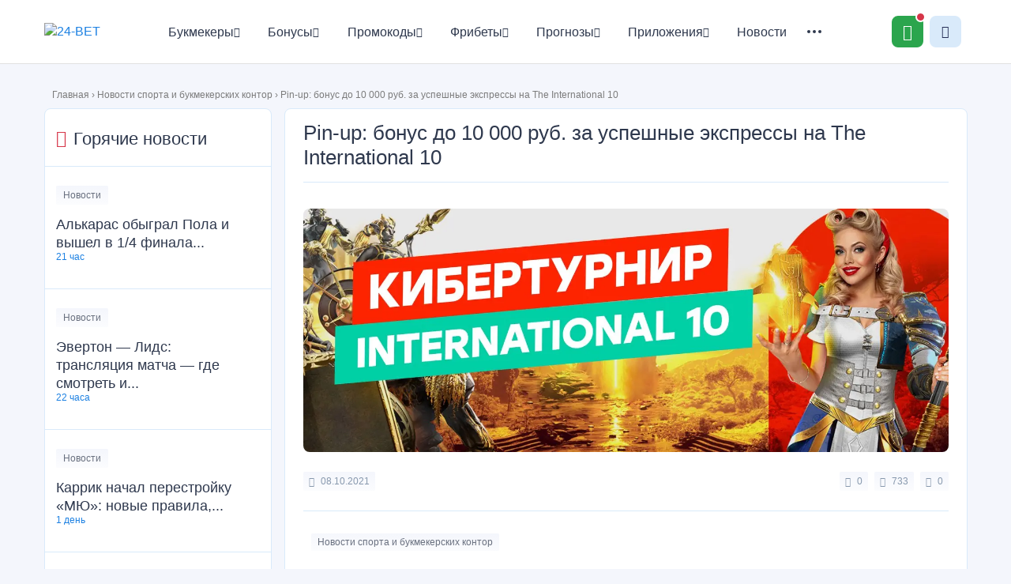

--- FILE ---
content_type: text/html; charset=UTF-8
request_url: https://24-bet.ru/pin-up-vydaet-bonus-do-10000-rublej-za-uspeshnye-ekspressy-na-the-international-10/
body_size: 20721
content:
<!DOCTYPE html>
<html lang="ru-RU">

<head>
    <meta charset="UTF-8" />
    <meta name="viewport" content="width=device-width" />
    <link media="all" href="https://24-bet.ru/wp-content/cache/autoptimize/css/autoptimize_015f9097d48ff17277ee09c1638f091b.css" rel="stylesheet"><title>
        Pin-up: бонус до 10 000 руб. за успешные экспрессы на The International 10 &mdash; 24-BET    </title>
    <link rel="profile" href="http://gmpg.org/xfn/11" />

    <!--[if lt IE 9]>
<script src="https://24-bet.ru/wp-content/themes/24b/js/html5.js" type="text/javascript"></script>
<![endif]-->

    <meta name='robots' content='index, follow, max-image-preview:large, max-snippet:-1, max-video-preview:-1' />
	
	
	<!-- This site is optimized with the Yoast SEO plugin v19.5.1 - https://yoast.com/wordpress/plugins/seo/ -->
	<meta name="description" content="Букмекерская компания Pin-up запустила новую акцию, в которой разыграет 250000 рублей за успешные экспрессы на матчи The International 10 по Dota 2" />
	<link rel="canonical" href="https://24-bet.ru/pin-up-vydaet-bonus-do-10000-rublej-za-uspeshnye-ekspressy-na-the-international-10/" />
	<meta property="og:locale" content="ru_RU" />
	<meta property="og:type" content="article" />
	<meta property="og:title" content="Pin-up: бонус до 10 000 руб. за успешные экспрессы на The International 10 &mdash; 24-BET" />
	<meta property="og:description" content="Букмекерская компания Pin-up запустила новую акцию, в которой разыграет 250000 рублей за успешные экспрессы на матчи The International 10 по Dota 2" />
	<meta property="og:url" content="https://24-bet.ru/pin-up-vydaet-bonus-do-10000-rublej-za-uspeshnye-ekspressy-na-the-international-10/" />
	<meta property="og:site_name" content="24-BET" />
	<meta property="article:published_time" content="2021-10-08T20:43:02+00:00" />
	<meta property="article:modified_time" content="2023-03-03T15:14:10+00:00" />
	<meta property="og:image" content="https://24-bet.ru/wp-content/uploads/2021/10/615fc6e0568db_1633666784-2464x1080-1.jpeg" />
	<meta property="og:image:width" content="1440" />
	<meta property="og:image:height" content="631" />
	<meta property="og:image:type" content="image/jpeg" />
	<meta name="author" content="Михаил Приданников" />
	<meta name="twitter:card" content="summary" />
	<meta name="twitter:label1" content="Написано автором" />
	<meta name="twitter:data1" content="Михаил Приданников" />
	<meta name="twitter:label2" content="Примерное время для чтения" />
	<meta name="twitter:data2" content="1 минута" />
	<script type="application/ld+json" class="yoast-schema-graph">{"@context":"https://schema.org","@graph":[{"@type":"Article","@id":"https://24-bet.ru/pin-up-vydaet-bonus-do-10000-rublej-za-uspeshnye-ekspressy-na-the-international-10/#article","isPartOf":{"@id":"https://24-bet.ru/pin-up-vydaet-bonus-do-10000-rublej-za-uspeshnye-ekspressy-na-the-international-10/"},"author":{"name":"Михаил Приданников","@id":"https://24-bet.ru/#/schema/person/0576adf2bf54d88b427375f8c2238d30"},"headline":"Pin-up: бонус до 10 000 руб. за успешные экспрессы на The International 10","datePublished":"2021-10-08T20:43:02+00:00","dateModified":"2023-03-03T15:14:10+00:00","mainEntityOfPage":{"@id":"https://24-bet.ru/pin-up-vydaet-bonus-do-10000-rublej-za-uspeshnye-ekspressy-na-the-international-10/"},"wordCount":15,"commentCount":0,"publisher":{"@id":"https://24-bet.ru/#organization"},"image":{"@id":"https://24-bet.ru/pin-up-vydaet-bonus-do-10000-rublej-za-uspeshnye-ekspressy-na-the-international-10/#primaryimage"},"thumbnailUrl":"https://24-bet.ru/wp-content/uploads/2021/10/615fc6e0568db_1633666784-2464x1080-1.jpeg","articleSection":["Новости спорта и букмекерских контор"],"inLanguage":"ru-RU","potentialAction":[{"@type":"CommentAction","name":"Comment","target":["https://24-bet.ru/pin-up-vydaet-bonus-do-10000-rublej-za-uspeshnye-ekspressy-na-the-international-10/#respond"]}]},{"@type":"WebPage","@id":"https://24-bet.ru/pin-up-vydaet-bonus-do-10000-rublej-za-uspeshnye-ekspressy-na-the-international-10/","url":"https://24-bet.ru/pin-up-vydaet-bonus-do-10000-rublej-za-uspeshnye-ekspressy-na-the-international-10/","name":"Pin-up: бонус до 10 000 руб. за успешные экспрессы на The International 10 &mdash; 24-BET","isPartOf":{"@id":"https://24-bet.ru/#website"},"primaryImageOfPage":{"@id":"https://24-bet.ru/pin-up-vydaet-bonus-do-10000-rublej-za-uspeshnye-ekspressy-na-the-international-10/#primaryimage"},"image":{"@id":"https://24-bet.ru/pin-up-vydaet-bonus-do-10000-rublej-za-uspeshnye-ekspressy-na-the-international-10/#primaryimage"},"thumbnailUrl":"https://24-bet.ru/wp-content/uploads/2021/10/615fc6e0568db_1633666784-2464x1080-1.jpeg","datePublished":"2021-10-08T20:43:02+00:00","dateModified":"2023-03-03T15:14:10+00:00","description":"Букмекерская компания Pin-up запустила новую акцию, в которой разыграет 250000 рублей за успешные экспрессы на матчи The International 10 по Dota 2","breadcrumb":{"@id":"https://24-bet.ru/pin-up-vydaet-bonus-do-10000-rublej-za-uspeshnye-ekspressy-na-the-international-10/#breadcrumb"},"inLanguage":"ru-RU","potentialAction":[{"@type":"ReadAction","target":["https://24-bet.ru/pin-up-vydaet-bonus-do-10000-rublej-za-uspeshnye-ekspressy-na-the-international-10/"]}]},{"@type":"ImageObject","inLanguage":"ru-RU","@id":"https://24-bet.ru/pin-up-vydaet-bonus-do-10000-rublej-za-uspeshnye-ekspressy-na-the-international-10/#primaryimage","url":"https://24-bet.ru/wp-content/uploads/2021/10/615fc6e0568db_1633666784-2464x1080-1.jpeg","contentUrl":"https://24-bet.ru/wp-content/uploads/2021/10/615fc6e0568db_1633666784-2464x1080-1.jpeg","width":1440,"height":631,"caption":"Pin-up выдает бонус до 10000 рублей за успешные экспрессы на The International 10"},{"@type":"BreadcrumbList","@id":"https://24-bet.ru/pin-up-vydaet-bonus-do-10000-rublej-za-uspeshnye-ekspressy-na-the-international-10/#breadcrumb","itemListElement":[{"@type":"ListItem","position":1,"name":"Главная","item":"https://24-bet.ru/"},{"@type":"ListItem","position":2,"name":"Новости спорта и букмекерских контор","item":"https://24-bet.ru/novosti/"},{"@type":"ListItem","position":3,"name":"Pin-up: бонус до 10 000 руб. за успешные экспрессы на The International 10"}]},{"@type":"WebSite","@id":"https://24-bet.ru/#website","url":"https://24-bet.ru/","name":"24-BET","description":"","publisher":{"@id":"https://24-bet.ru/#organization"},"potentialAction":[{"@type":"SearchAction","target":{"@type":"EntryPoint","urlTemplate":"https://24-bet.ru/?s={search_term_string}"},"query-input":"required name=search_term_string"}],"inLanguage":"ru-RU"},{"@type":"Organization","@id":"https://24-bet.ru/#organization","name":"24-BET","url":"https://24-bet.ru/","sameAs":[],"logo":{"@type":"ImageObject","inLanguage":"ru-RU","@id":"https://24-bet.ru/#/schema/logo/image/","url":"https://24-bet.ru/wp-content/uploads/2025/12/logo1.png","contentUrl":"https://24-bet.ru/wp-content/uploads/2025/12/logo1.png","width":121,"height":47,"caption":"24-BET"},"image":{"@id":"https://24-bet.ru/#/schema/logo/image/"}},{"@type":"Person","@id":"https://24-bet.ru/#/schema/person/0576adf2bf54d88b427375f8c2238d30","name":"Михаил Приданников","image":{"@type":"ImageObject","inLanguage":"ru-RU","@id":"https://24-bet.ru/#/schema/person/image/","url":"https://secure.gravatar.com/avatar/5e3ebe43ad7b61e93d08364f554180fc?s=96&d=mm&r=g","contentUrl":"https://secure.gravatar.com/avatar/5e3ebe43ad7b61e93d08364f554180fc?s=96&d=mm&r=g","caption":"Михаил Приданников"},"description":"Работаю bet-экспертом с 2016-го года. Проставил около 10к ординаров, и всё довольно-таки неплохо по общей статистике. Специализируюсь на заокеанских лигах, но в данный момент решил вернуться к футболу.","url":"https://24-bet.ru/author/alvish/"}]}</script>
	<!-- / Yoast SEO plugin. -->


























<script type="text/javascript" src="https://24-bet.ru/jquery.min.js" id="jquery-js"></script>
<link rel="https://api.w.org/" href="https://24-bet.ru/wp-json/" /><link rel="alternate" title="JSON" type="application/json" href="https://24-bet.ru/wp-json/wp/v2/posts/29004" /><link rel="EditURI" type="application/rsd+xml" title="RSD" href="https://24-bet.ru/xmlrpc.php?rsd" />
<meta name="generator" content="WordPress 6.7.4" />
<link rel='shortlink' href='https://24-bet.ru/?p=29004' />
<link rel="alternate" title="oEmbed (JSON)" type="application/json+oembed" href="https://24-bet.ru/wp-json/oembed/1.0/embed?url=https%3A%2F%2F24-bet.ru%2Fpin-up-vydaet-bonus-do-10000-rublej-za-uspeshnye-ekspressy-na-the-international-10%2F" />
<link rel="alternate" title="oEmbed (XML)" type="text/xml+oembed" href="https://24-bet.ru/wp-json/oembed/1.0/embed?url=https%3A%2F%2F24-bet.ru%2Fpin-up-vydaet-bonus-do-10000-rublej-za-uspeshnye-ekspressy-na-the-international-10%2F&#038;format=xml" />
<script type="text/javascript">window.wp_data = {"ajax_url":"https:\/\/24-bet.ru\/wp-admin\/admin-ajax.php"};</script><link rel="icon" href="https://24-bet.ru/wp-content/uploads/2021/03/cropped-favicon-32x32.png" sizes="32x32" />
<link rel="icon" href="https://24-bet.ru/wp-content/uploads/2021/03/cropped-favicon-192x192.png" sizes="192x192" />
<link rel="apple-touch-icon" href="https://24-bet.ru/wp-content/uploads/2021/03/cropped-favicon-180x180.png" />
<meta name="msapplication-TileImage" content="https://24-bet.ru/wp-content/uploads/2021/03/cropped-favicon-270x270.png" />

    <!-- Google Tag Manager -->
    <script>(function (w, d, s, l, i) {
            w[l] = w[l] || []; w[l].push({
                'gtm.start':
                    new Date().getTime(), event: 'gtm.js'
            }); var f = d.getElementsByTagName(s)[0],
                j = d.createElement(s), dl = l != 'dataLayer' ? '&l=' + l : ''; j.async = true; j.src =
                    'https://www.googletagmanager.com/gtm.js?id=' + i + dl; f.parentNode.insertBefore(j, f);
        })(window, document, 'script', 'dataLayer', 'GTM-PZW5QQ2');</script>
    <!-- End Google Tag Manager -->

</head>

<body class="post-template-default single single-post postid-29004 single-format-standard">

    <!-- Google Tag Manager (noscript) -->
    <noscript><iframe src="https://www.googletagmanager.com/ns.html?id=GTM-PZW5QQ2" height="0" width="0"
            style="display:none;visibility:hidden"></iframe></noscript>
    <!-- End Google Tag Manager (noscript) -->

    <header class="header">
        <div class="container header__row">
            <div class="header__column">
                <a class="header__logo" href="https://24-bet.ru/" rel="home">
                    <noscript><img src="/wp-content/themes/24b/img/logo.png" width="121" height="47"
                        alt="24-BET"></noscript><img class="lazyload" src='data:image/svg+xml,%3Csvg%20xmlns=%22http://www.w3.org/2000/svg%22%20viewBox=%220%200%20121%2047%22%3E%3C/svg%3E' data-src="/wp-content/themes/24b/img/logo.png" width="121" height="47"
                        alt="24-BET">
                </a>
                <nav class="header__nav nav">
                    <ul id="menu-glavnoe-menyu" class="nav__list"><li id="menu-item-598" class="icon-star menu-item menu-item-type-custom menu-item-object-custom menu-item-has-children menu-item-598 nav__item"><a href="https://24-bet.ru/betscat/bukmekery/" class="nav__link">Букмекеры<i class="icon-Arrow-down"></i></a><div class="nav__hover-block"><ul class="nav__hover-list 1">	<li id="menu-item-599" class="menu-item menu-item-type-custom menu-item-object-custom menu-item-has-children menu-item-599 nav__hover-item"><a href="https://24-bet.ru/betscat/tsupis/" class="nav__link">Легальные букмекеры (ЦУПИС)<i class="icon-Arrow-down"></i></a><div class="nav__hover-block"><ul class="nav__hover-list 2">		<li id="menu-item-41202" class="menu-item menu-item-type-custom menu-item-object-custom menu-item-has-children menu-item-41202 nav__hover-item"><a href="https://24-bet.ru/zenit-win/" class="nav__hover-link">Обзор Зенит<i class="icon-Arrow-down"></i></a><div class="nav__hover-block"><ul class="nav__hover-list 3">			<li id="menu-item-44279" class="menu-item menu-item-type-custom menu-item-object-custom menu-item-44279 nav__hover-item"><a href="https://24-bet.ru/vhod-v-zenit/" class="nav__hover-link">Вход в личный кабинет Зенит</a></li>
			<li id="menu-item-45561" class="menu-item menu-item-type-custom menu-item-object-custom menu-item-45561 nav__hover-item"><a href="https://24-bet.ru/pochemu-ne-rabotaet-bk-zenit/" class="nav__hover-link">Не работает Зенит</a></li>
			<li id="menu-item-46256" class="menu-item menu-item-type-custom menu-item-object-custom menu-item-46256 nav__hover-item"><a href="https://24-bet.ru/totalizator-v-bk-zenit/" class="nav__hover-link">Тотализатор Зенит</a></li>
			<li id="menu-item-50653" class="menu-item menu-item-type-custom menu-item-object-custom menu-item-50653 nav__hover-item"><a href="https://24-bet.ru/popolnenie-scheta-v-bk-zenit/" class="nav__hover-link">Как пополнить счет в Зенит</a></li>
</ul></div></li>
		<li id="menu-item-41356" class="menu-item menu-item-type-custom menu-item-object-custom menu-item-has-children menu-item-41356 nav__hover-item"><a href="https://24-bet.ru/winline-vinlajn-bukmekerskaya-kontora-tsupis/" class="nav__hover-link">Обзор Винлайн<i class="icon-Arrow-down"></i></a><div class="nav__hover-block"><ul class="nav__hover-list 3">			<li id="menu-item-41298" class="menu-item menu-item-type-custom menu-item-object-custom menu-item-41298 nav__hover-item"><a href="https://24-bet.ru/vhod-na-ofitsialnyj-sajt-winline/" class="nav__hover-link">Вход в личный кабинет Винлайн</a></li>
			<li id="menu-item-44856" class="menu-item menu-item-type-custom menu-item-object-custom menu-item-44856 nav__hover-item"><a href="https://24-bet.ru/vyvod-sredstv-winline/" class="nav__hover-link">Как вывести деньги в Винлайн</a></li>
			<li id="menu-item-44870" class="menu-item menu-item-type-custom menu-item-object-custom menu-item-44870 nav__hover-item"><a href="https://24-bet.ru/kak-popolnit-schet-na-winline/" class="nav__hover-link">Как пополнить счет в Винлайн</a></li>
			<li id="menu-item-45567" class="menu-item menu-item-type-custom menu-item-object-custom menu-item-45567 nav__hover-item"><a href="https://24-bet.ru/pochemu-ne-rabotaet-winline/" class="nav__hover-link">Не работает Винлайн</a></li>
			<li id="menu-item-46252" class="menu-item menu-item-type-custom menu-item-object-custom menu-item-46252 nav__hover-item"><a href="https://24-bet.ru/kak-vyigrat-v-winline-na-stavkah-na-sport/" class="nav__hover-link">Как выиграть в Винлайн</a></li>
</ul></div></li>
		<li id="menu-item-41357" class="menu-item menu-item-type-custom menu-item-object-custom menu-item-has-children menu-item-41357 nav__hover-item"><a href="https://24-bet.ru/melbet-bukmekerskaya-kontora/" class="nav__hover-link">Обзор Мелбет<i class="icon-Arrow-down"></i></a><div class="nav__hover-block"><ul class="nav__hover-list 3">			<li id="menu-item-44274" class="menu-item menu-item-type-custom menu-item-object-custom menu-item-44274 nav__hover-item"><a href="https://24-bet.ru/vhod-v-bukmekerskuyu-kontoru-melbet/" class="nav__hover-link">Вход в личный кабинет Мелбет</a></li>
			<li id="menu-item-44857" class="menu-item menu-item-type-custom menu-item-object-custom menu-item-44857 nav__hover-item"><a href="https://24-bet.ru/kak-vyvesti-dengi-s-melbet/" class="nav__hover-link">Как вывести деньги в Мелбет</a></li>
			<li id="menu-item-44864" class="menu-item menu-item-type-custom menu-item-object-custom menu-item-44864 nav__hover-item"><a href="https://24-bet.ru/kak-popolnit-schet-v-melbet/" class="nav__hover-link">Как пополнить счет в Мелбет</a></li>
</ul></div></li>
		<li id="menu-item-41358" class="menu-item menu-item-type-custom menu-item-object-custom menu-item-has-children menu-item-41358 nav__hover-item"><a href="https://24-bet.ru/liga-stavok-bukmekerskaya-kontora-tsupis/" class="nav__hover-link">Обзор Лига Ставок<i class="icon-Arrow-down"></i></a><div class="nav__hover-block"><ul class="nav__hover-list 3">			<li id="menu-item-44285" class="menu-item menu-item-type-custom menu-item-object-custom menu-item-44285 nav__hover-item"><a href="https://24-bet.ru/ligastavok-lichnyj-kabinet/" class="nav__hover-link">Вход в личный кабинет Лига Ставок</a></li>
			<li id="menu-item-44868" class="menu-item menu-item-type-custom menu-item-object-custom menu-item-44868 nav__hover-item"><a href="https://24-bet.ru/popolnit-schet-v-liga-stavok/" class="nav__hover-link">Как пополнить счет в Лига Ставок</a></li>
			<li id="menu-item-45559" class="menu-item menu-item-type-custom menu-item-object-custom menu-item-45559 nav__hover-item"><a href="https://24-bet.ru/ne-rabotaet-liga-stavok/" class="nav__hover-link">Не работает Лига Ставок</a></li>
			<li id="menu-item-46255" class="menu-item menu-item-type-custom menu-item-object-custom menu-item-46255 nav__hover-item"><a href="https://24-bet.ru/liga-stavok-totalizator/" class="nav__hover-link">Тотализатор Лига Ставок</a></li>
</ul></div></li>
		<li id="menu-item-41359" class="menu-item menu-item-type-custom menu-item-object-custom menu-item-has-children menu-item-41359 nav__hover-item"><a href="https://24-bet.ru/pari/" class="nav__hover-link">Обзор Пари<i class="icon-Arrow-down"></i></a><div class="nav__hover-block"><ul class="nav__hover-list 3">			<li id="menu-item-44277" class="menu-item menu-item-type-custom menu-item-object-custom menu-item-44277 nav__hover-item"><a href="https://24-bet.ru/vhod-v-lichnyj-kabinet-pari/" class="nav__hover-link">Вход в личный кабинет Пари</a></li>
			<li id="menu-item-44858" class="menu-item menu-item-type-custom menu-item-object-custom menu-item-44858 nav__hover-item"><a href="https://24-bet.ru/kak-vyvesti-dengi-v-pari/" class="nav__hover-link">Как вывести деньги в Пари</a></li>
			<li id="menu-item-46894" class="menu-item menu-item-type-custom menu-item-object-custom menu-item-46894 nav__hover-item"><a href="https://24-bet.ru/kak-otygrat-bonus-bk-pari/" class="nav__hover-link">Как отыграть бонус Пари</a></li>
			<li id="menu-item-50652" class="menu-item menu-item-type-custom menu-item-object-custom menu-item-50652 nav__hover-item"><a href="https://24-bet.ru/popolnenie-scheta-v-bk-pari/" class="nav__hover-link">Как пополнить счет в Пари</a></li>
</ul></div></li>
		<li id="menu-item-41360" class="menu-item menu-item-type-custom menu-item-object-custom menu-item-has-children menu-item-41360 nav__hover-item"><a href="https://24-bet.ru/leon-bukmekerskaya-tsupis/" class="nav__hover-link">Обзор Леон<i class="icon-Arrow-down"></i></a><div class="nav__hover-block"><ul class="nav__hover-list 3">			<li id="menu-item-44278" class="menu-item menu-item-type-custom menu-item-object-custom menu-item-44278 nav__hover-item"><a href="https://24-bet.ru/leon-stavki-na-sport-vhod-na-sajt/" class="nav__hover-link">Вход в личный кабине Леон</a></li>
			<li id="menu-item-44859" class="menu-item menu-item-type-custom menu-item-object-custom menu-item-44859 nav__hover-item"><a href="https://24-bet.ru/kak-vyvesti-sredstva-leon/" class="nav__hover-link">Как вывести деньги в Леон</a></li>
			<li id="menu-item-44867" class="menu-item menu-item-type-custom menu-item-object-custom menu-item-44867 nav__hover-item"><a href="https://24-bet.ru/leon-kak-popolnit-schet/" class="nav__hover-link">Как пополнить счет в Леон</a></li>
			<li id="menu-item-45562" class="menu-item menu-item-type-custom menu-item-object-custom menu-item-45562 nav__hover-item"><a href="https://24-bet.ru/pochemu-ne-rabotaet-bk-leon/" class="nav__hover-link">Не работает Леон</a></li>
</ul></div></li>
		<li id="menu-item-41362" class="menu-item menu-item-type-custom menu-item-object-custom menu-item-has-children menu-item-41362 nav__hover-item"><a href="https://24-bet.ru/bingo-boom-bukmekerskaya-kontora-tsupis/" class="nav__hover-link">Обзор Бетбум<i class="icon-Arrow-down"></i></a><div class="nav__hover-block"><ul class="nav__hover-list 3">			<li id="menu-item-44280" class="menu-item menu-item-type-custom menu-item-object-custom menu-item-44280 nav__hover-item"><a href="https://24-bet.ru/vhod-v-bingo-boom/" class="nav__hover-link">Вход в личный кабинет Бетбум</a></li>
			<li id="menu-item-44865" class="menu-item menu-item-type-custom menu-item-object-custom menu-item-44865 nav__hover-item"><a href="https://24-bet.ru/kak-popolnit-schet-na-bet-boomt/" class="nav__hover-link">Как пополнить счет в Бетбум</a></li>
			<li id="menu-item-45560" class="menu-item menu-item-type-custom menu-item-object-custom menu-item-45560 nav__hover-item"><a href="https://24-bet.ru/bet-boom-ne-rabotaet/" class="nav__hover-link">Не работает Бетбум</a></li>
			<li id="menu-item-46253" class="menu-item menu-item-type-custom menu-item-object-custom menu-item-46253 nav__hover-item"><a href="https://24-bet.ru/betboom-kak-vyigryvat/" class="nav__hover-link">Как выиграть в Бетбум</a></li>
			<li id="menu-item-46593" class="menu-item menu-item-type-custom menu-item-object-custom menu-item-46593 nav__hover-item"><a href="https://24-bet.ru/franshiza-bet-boom/" class="nav__hover-link">Франшиза Бетбум</a></li>
</ul></div></li>
		<li id="menu-item-41363" class="menu-item menu-item-type-custom menu-item-object-custom menu-item-has-children menu-item-41363 nav__hover-item"><a href="https://24-bet.ru/bukmekerskaya-kontora-fonbet/" class="nav__hover-link">Обзор Фонбет<i class="icon-Arrow-down"></i></a><div class="nav__hover-block"><ul class="nav__hover-list 3">			<li id="menu-item-44275" class="menu-item menu-item-type-custom menu-item-object-custom menu-item-44275 nav__hover-item"><a href="https://24-bet.ru/vhod-v-fonbet/" class="nav__hover-link">Вход в личный кабинет Фонбет</a></li>
			<li id="menu-item-44862" class="menu-item menu-item-type-custom menu-item-object-custom menu-item-44862 nav__hover-item"><a href="https://24-bet.ru/fonbet-vyvod-sredstv/" class="nav__hover-link">Как вывести деньги в Фонбет</a></li>
			<li id="menu-item-44871" class="menu-item menu-item-type-custom menu-item-object-custom menu-item-44871 nav__hover-item"><a href="https://24-bet.ru/popolnit-schet-v-fonbet" class="nav__hover-link">Как пополнить счет в Фонбет</a></li>
			<li id="menu-item-46251" class="menu-item menu-item-type-custom menu-item-object-custom menu-item-46251 nav__hover-item"><a href="https://24-bet.ru/kak-igrat-v-fonbet-i-vyigryvat/" class="nav__hover-link">Как выиграть в Фонбет</a></li>
			<li id="menu-item-46260" class="menu-item menu-item-type-custom menu-item-object-custom menu-item-46260 nav__hover-item"><a href="https://24-bet.ru/totalizator-fonbet/" class="nav__hover-link">Тотализатор Фонбет</a></li>
</ul></div></li>
		<li id="menu-item-41364" class="menu-item menu-item-type-custom menu-item-object-custom menu-item-has-children menu-item-41364 nav__hover-item"><a href="https://24-bet.ru/betsiti-ru-bukmekerskaya-kontora-tsupis/" class="nav__hover-link">Обзор Бетсити<i class="icon-Arrow-down"></i></a><div class="nav__hover-block"><ul class="nav__hover-list 3">			<li id="menu-item-44281" class="menu-item menu-item-type-custom menu-item-object-custom menu-item-44281 nav__hover-item"><a href="https://24-bet.ru/betsiti-vhod/" class="nav__hover-link">Вход в личный кабинет Бетсити</a></li>
			<li id="menu-item-44860" class="menu-item menu-item-type-custom menu-item-object-custom menu-item-44860 nav__hover-item"><a href="https://24-bet.ru/kak-vyvodit-dengi-s-betsity/" class="nav__hover-link">Как вывести деньги в Бетсити</a></li>
			<li id="menu-item-44869" class="menu-item menu-item-type-custom menu-item-object-custom menu-item-44869 nav__hover-item"><a href="https://24-bet.ru/betcity-kak-popolnit-schet/" class="nav__hover-link">Как пополнить счет в Бетсити</a></li>
			<li id="menu-item-45563" class="menu-item menu-item-type-custom menu-item-object-custom menu-item-45563 nav__hover-item"><a href="https://24-bet.ru/pochemu-ne-rabotaet-betcity/" class="nav__hover-link">Не работает Бетсити</a></li>
			<li id="menu-item-46258" class="menu-item menu-item-type-custom menu-item-object-custom menu-item-46258 nav__hover-item"><a href="https://24-bet.ru/totalizator-betsiti/" class="nav__hover-link">Тотализатор Бетсити</a></li>
</ul></div></li>
		<li id="menu-item-41365" class="menu-item menu-item-type-custom menu-item-object-custom menu-item-has-children menu-item-41365 nav__hover-item"><a href="https://24-bet.ru/bukmekerskaya-kontora-marafon/" class="nav__hover-link">Обзор Марафонбет<i class="icon-Arrow-down"></i></a><div class="nav__hover-block"><ul class="nav__hover-list 3">			<li id="menu-item-44273" class="menu-item menu-item-type-custom menu-item-object-custom menu-item-44273 nav__hover-item"><a href="https://24-bet.ru/vhod-v-lichnyj-kabinet-marafonbet/" class="nav__hover-link">Вход в личный кабинет Марафон</a></li>
			<li id="menu-item-44866" class="menu-item menu-item-type-custom menu-item-object-custom menu-item-44866 nav__hover-item"><a href="https://24-bet.ru/kak-polozhit-dengi-na-marafonbet/" class="nav__hover-link">Как пополнить счет в Марафон</a></li>
			<li id="menu-item-46257" class="menu-item menu-item-type-custom menu-item-object-custom menu-item-46257 nav__hover-item"><a href="https://24-bet.ru/totalizator-marafonbet/" class="nav__hover-link">Тотализатор Марафон</a></li>
			<li id="menu-item-50658" class="menu-item menu-item-type-custom menu-item-object-custom menu-item-50658 nav__hover-item"><a href="https://24-bet.ru/kak-vyigrat-v-marafonbet-na-stavkah/" class="nav__hover-link">Как выиграть в Марафон</a></li>
</ul></div></li>
		<li id="menu-item-41366" class="menu-item menu-item-type-custom menu-item-object-custom menu-item-has-children menu-item-41366 nav__hover-item"><a href="https://24-bet.ru/bukmekerskaya-kontora-bettery/" class="nav__hover-link">Обзор Беттери<i class="icon-Arrow-down"></i></a><div class="nav__hover-block"><ul class="nav__hover-list 3">			<li id="menu-item-44282" class="menu-item menu-item-type-custom menu-item-object-custom menu-item-44282 nav__hover-item"><a href="https://24-bet.ru/bettery-vhod-v-lichnyj-kabinet/" class="nav__hover-link">Вход в личный кабинет Беттери</a></li>
			<li id="menu-item-50651" class="menu-item menu-item-type-custom menu-item-object-custom menu-item-50651 nav__hover-item"><a href="https://24-bet.ru/kak-sdelat-vyvod-s-bk-betteri/" class="nav__hover-link">Как вывести деньги в Беттери</a></li>
			<li id="menu-item-50654" class="menu-item menu-item-type-custom menu-item-object-custom menu-item-50654 nav__hover-item"><a href="https://24-bet.ru/kak-popolnit-schet-v-bk-betteri/" class="nav__hover-link">Как пополнить счет в Беттери</a></li>
			<li id="menu-item-50659" class="menu-item menu-item-type-custom menu-item-object-custom menu-item-50659 nav__hover-item"><a href="https://24-bet.ru/kak-vyigrat-v-betteri-na-stavkah/" class="nav__hover-link">Как выиграть в Беттери</a></li>
</ul></div></li>
		<li id="menu-item-41367" class="menu-item menu-item-type-custom menu-item-object-custom menu-item-has-children menu-item-41367 nav__hover-item"><a href="https://24-bet.ru/tennisi-bet/" class="nav__hover-link">Обзор Тенниси<i class="icon-Arrow-down"></i></a><div class="nav__hover-block"><ul class="nav__hover-list 3">			<li id="menu-item-44863" class="menu-item menu-item-type-custom menu-item-object-custom menu-item-44863 nav__hover-item"><a href="https://24-bet.ru/tennisi-bet-vyvod-sredstv/" class="nav__hover-link">Как вывести деньги в Тенниси</a></li>
			<li id="menu-item-50657" class="menu-item menu-item-type-custom menu-item-object-custom menu-item-50657 nav__hover-item"><a href="https://24-bet.ru/kak-popolnit-schet-v-bk-tennisi/" class="nav__hover-link">Как пополнить счет в Тенниси</a></li>
			<li id="menu-item-50660" class="menu-item menu-item-type-custom menu-item-object-custom menu-item-50660 nav__hover-item"><a href="https://24-bet.ru/kak-vyigrat-v-tennisi-na-stavkah/" class="nav__hover-link">Как выиграть в Тенниси</a></li>
</ul></div></li>
		<li id="menu-item-41368" class="menu-item menu-item-type-custom menu-item-object-custom menu-item-has-children menu-item-41368 nav__hover-item"><a href="https://24-bet.ru/baltbet-bukmekerskaya-kontora/" class="nav__hover-link">Обзор Балтбет<i class="icon-Arrow-down"></i></a><div class="nav__hover-block"><ul class="nav__hover-list 3">			<li id="menu-item-44276" class="menu-item menu-item-type-custom menu-item-object-custom menu-item-44276 nav__hover-item"><a href="https://24-bet.ru/vhod-v-baltbet/" class="nav__hover-link">Вход в личный кабинет Балтбет</a></li>
			<li id="menu-item-45564" class="menu-item menu-item-type-custom menu-item-object-custom menu-item-45564 nav__hover-item"><a href="https://24-bet.ru/pochemu-ne-rabotaet-baltbet/" class="nav__hover-link">Не работает Балтбет</a></li>
			<li id="menu-item-46254" class="menu-item menu-item-type-custom menu-item-object-custom menu-item-46254 nav__hover-item"><a href="https://24-bet.ru/totalizator-baltbet/" class="nav__hover-link">Тотализатор Балтбет</a></li>
			<li id="menu-item-50650" class="menu-item menu-item-type-custom menu-item-object-custom menu-item-50650 nav__hover-item"><a href="https://24-bet.ru/kak-vyvesti-dengi-s-bk-baltbet" class="nav__hover-link">Как вывести деньги в Балтбет</a></li>
			<li id="menu-item-50655" class="menu-item menu-item-type-custom menu-item-object-custom menu-item-50655 nav__hover-item"><a href="https://24-bet.ru/kak-sdelat-depozit-v-bk-baltbet/" class="nav__hover-link">Как пополнить счет в Балтбет</a></li>
</ul></div></li>
		<li id="menu-item-41369" class="menu-item menu-item-type-custom menu-item-object-custom menu-item-has-children menu-item-41369 nav__hover-item"><a href="https://24-bet.ru/olimp-bukmekerskaya-kontora/" class="nav__hover-link">Обзор Олимбет<i class="icon-Arrow-down"></i></a><div class="nav__hover-block"><ul class="nav__hover-list 3">			<li id="menu-item-44283" class="menu-item menu-item-type-custom menu-item-object-custom menu-item-44283 nav__hover-item"><a href="https://24-bet.ru/vhod-v-bk-olimp/" class="nav__hover-link">Вход в личный кабинет Олимп</a></li>
			<li id="menu-item-44861" class="menu-item menu-item-type-custom menu-item-object-custom menu-item-44861 nav__hover-item"><a href="https://24-bet.ru/bk-olimp-vyvod-sredstv/" class="nav__hover-link">Как вывести деньги в Олимп</a></li>
			<li id="menu-item-45240" class="menu-item menu-item-type-custom menu-item-object-custom menu-item-45240 nav__hover-item"><a href="https://24-bet.ru/demo-olimp/" class="nav__hover-link">Демо счет Олимп</a></li>
			<li id="menu-item-45566" class="menu-item menu-item-type-custom menu-item-object-custom menu-item-45566 nav__hover-item"><a href="https://24-bet.ru/bk-olimp-ne-rabotaet/" class="nav__hover-link">Не работает Олимп</a></li>
			<li id="menu-item-50656" class="menu-item menu-item-type-custom menu-item-object-custom menu-item-50656 nav__hover-item"><a href="https://24-bet.ru/kak-sdelat-depozit-v-olimp/" class="nav__hover-link">Как пополнить счет в Олимп</a></li>
</ul></div></li>
		<li id="menu-item-45583" class="menu-item menu-item-type-custom menu-item-object-custom menu-item-45583 nav__hover-item"><a href="https://24-bet.ru/sportbet/" class="nav__hover-link">Обзор Спортбет</a></li>
		<li id="menu-item-46596" class="menu-item menu-item-type-custom menu-item-object-custom menu-item-has-children menu-item-46596 nav__hover-item"><a href="https://24-bet.ru/bukmekerskaya-kontora-bet-m/" class="nav__hover-link">Обзор Бет-М<i class="icon-Arrow-down"></i></a><div class="nav__hover-block"><ul class="nav__hover-list 3">			<li id="menu-item-45901" class="menu-item menu-item-type-custom menu-item-object-custom menu-item-45901 nav__hover-item"><a href="https://24-bet.ru/registratsiya-bet-m/" class="nav__hover-link">Регистрация Бет-М</a></li>
			<li id="menu-item-45904" class="menu-item menu-item-type-custom menu-item-object-custom menu-item-45904 nav__hover-item"><a href="https://24-bet.ru/kak-popolnit-schet-v-bet-m/" class="nav__hover-link">Как пополнить счет в Бет-М</a></li>
			<li id="menu-item-45905" class="menu-item menu-item-type-custom menu-item-object-custom menu-item-45905 nav__hover-item"><a href="https://24-bet.ru/kak-vyvodit-dengi-s-bk-bet-m/" class="nav__hover-link">Как выводить деньги с Бет-М</a></li>
</ul></div></li>
</ul></div></li>
	<li id="menu-item-1302" class="menu-item menu-item-type-custom menu-item-object-custom menu-item-has-children menu-item-1302 nav__hover-item"><a href="https://24-bet.ru/betscat/bukmekerskie-kontory-bez-tsupis/" class="nav__link">Букмекеры без ЦУПИС<i class="icon-Arrow-down"></i></a><div class="nav__hover-block"><ul class="nav__hover-list 2">		<li id="menu-item-41203" class="menu-item menu-item-type-custom menu-item-object-custom menu-item-41203 nav__hover-item"><a href="https://24-bet.ru/pin-up/" class="nav__hover-link">Pin Up</a></li>
		<li id="menu-item-41204" class="menu-item menu-item-type-custom menu-item-object-custom menu-item-has-children menu-item-41204 nav__hover-item"><a href="https://24-bet.ru/bukmekerskaya-kontora-1xbet/" class="nav__hover-link">1xBet<i class="icon-Arrow-down"></i></a><div class="nav__hover-block"><ul class="nav__hover-list 3">			<li id="menu-item-44219" class="menu-item menu-item-type-custom menu-item-object-custom menu-item-44219 nav__hover-item"><a href="https://24-bet.ru/samye-pribylnye-igry-1xbet/" class="nav__hover-link">Игры 1хБет</a></li>
			<li id="menu-item-45579" class="menu-item menu-item-type-custom menu-item-object-custom menu-item-45579 nav__hover-item"><a href="https://24-bet.ru/kak-obnovit-1xbet/" class="nav__hover-link">Как обновить 1xBet</a></li>
			<li id="menu-item-46594" class="menu-item menu-item-type-custom menu-item-object-custom menu-item-46594 nav__hover-item"><a href="https://24-bet.ru/sloty-s-minimalnoj-stavkoj-v-1xbet/" class="nav__hover-link">Слоты с минимальной ставкой в 1xBet</a></li>
</ul></div></li>
		<li id="menu-item-41205" class="menu-item menu-item-type-custom menu-item-object-custom menu-item-has-children menu-item-41205 nav__hover-item"><a href="https://24-bet.ru/one-win-bukmekerskaya-kontora/" class="nav__hover-link">1Win<i class="icon-Arrow-down"></i></a><div class="nav__hover-block"><ul class="nav__hover-list 3">			<li id="menu-item-44262" class="menu-item menu-item-type-custom menu-item-object-custom menu-item-44262 nav__hover-item"><a href="https://24-bet.ru/1win-kejsy-s-dengami-na-sajte/" class="nav__hover-link">1Win кейсы</a></li>
			<li id="menu-item-44499" class="menu-item menu-item-type-custom menu-item-object-custom menu-item-44499 nav__hover-item"><a href="https://24-bet.ru/1win-demo-schet/" class="nav__hover-link">1Win демо</a></li>
			<li id="menu-item-45244" class="menu-item menu-item-type-custom menu-item-object-custom menu-item-45244 nav__hover-item"><a href="https://24-bet.ru/1win-besplatnaya-stavka/" class="nav__hover-link">Фрибет 1Win</a></li>
			<li id="menu-item-45245" class="menu-item menu-item-type-custom menu-item-object-custom menu-item-45245 nav__hover-item"><a href="https://24-bet.ru/1win-promokod-pri-registratsii/" class="nav__hover-link">Промокод 1Win</a></li>
</ul></div></li>
		<li id="menu-item-42398" class="menu-item menu-item-type-custom menu-item-object-custom menu-item-42398 nav__hover-item"><a href="https://24-bet.ru/leonbet-bukmekerskaya-obzor/" class="nav__hover-link">Леонбетс</a></li>
</ul></div></li>
	<li id="menu-item-34432" class="menu-item menu-item-type-custom menu-item-object-custom menu-item-34432 nav__hover-item"><a href="https://24-bet.ru/betscat/top-10-bk/" class="nav__link">ТОП-10 БК</a></li>
	<li id="menu-item-34417" class="menu-item menu-item-type-custom menu-item-object-custom menu-item-34417 nav__hover-item"><a href="https://24-bet.ru/betscat/top-nadezhnyh-bukmekerov/" class="nav__link">Надежные БК</a></li>
	<li id="menu-item-34383" class="menu-item menu-item-type-custom menu-item-object-custom menu-item-34383 nav__hover-item"><a href="https://24-bet.ru/betscat/birzhi-stavok-na-sport/" class="nav__link">Биржи ставок</a></li>
	<li id="menu-item-34430" class="menu-item menu-item-type-custom menu-item-object-custom menu-item-has-children menu-item-34430 nav__hover-item"><a class="nav__link">БК по видам спорта<i class="icon-Arrow-down"></i></a><div class="nav__hover-block"><ul class="nav__hover-list 2">		<li id="menu-item-34412" class="menu-item menu-item-type-custom menu-item-object-custom menu-item-34412 nav__hover-item"><a href="https://24-bet.ru/betscat/bk-dlya-stavok-na-futbol/" class="nav__hover-link">БК для футбола</a></li>
		<li id="menu-item-34415" class="menu-item menu-item-type-custom menu-item-object-custom menu-item-34415 nav__hover-item"><a href="https://24-bet.ru/betscat/bk-dlya-stavok-na-hokkey/" class="nav__hover-link">БК для ставок на хоккей</a></li>
		<li id="menu-item-34538" class="menu-item menu-item-type-custom menu-item-object-custom menu-item-34538 nav__hover-item"><a href="https://24-bet.ru/betscat/bk-dlya-stavok-na-tennis/" class="nav__hover-link">БК для ставок на теннис</a></li>
		<li id="menu-item-34388" class="menu-item menu-item-type-custom menu-item-object-custom menu-item-34388 nav__hover-item"><a href="https://24-bet.ru/betscat/bukmekerskie-kontory-boks/" class="nav__hover-link">БК для ставок на бокс</a></li>
		<li id="menu-item-32546" class="menu-item menu-item-type-custom menu-item-object-custom menu-item-32546 nav__hover-item"><a href="https://24-bet.ru/betscat/top-bk-dlya-stavok-na-kibersport/" class="nav__hover-link">БК для киберспорта</a></li>
</ul></div></li>
	<li id="menu-item-34413" class="menu-item menu-item-type-custom menu-item-object-custom menu-item-has-children menu-item-34413 nav__hover-item"><a href="https://24-bet.ru/betscat/luchshie-bukmekery-s-live-stavkami/" class="nav__link">БК для лайв ставок<i class="icon-Arrow-down"></i></a><div class="nav__hover-block"><ul class="nav__hover-list 2">		<li id="menu-item-43752" class="menu-item menu-item-type-custom menu-item-object-custom menu-item-43752 nav__hover-item"><a href="https://24-bet.ru/live-stavki-v-bk-zenit/" class="nav__hover-link">Лайв ставки Зенит</a></li>
		<li id="menu-item-43753" class="menu-item menu-item-type-custom menu-item-object-custom menu-item-43753 nav__hover-item"><a href="https://24-bet.ru/live-stavki-v-baltbet/" class="nav__hover-link">Лайв ставки Балтбет</a></li>
		<li id="menu-item-43751" class="menu-item menu-item-type-custom menu-item-object-custom menu-item-43751 nav__hover-item"><a href="https://24-bet.ru/betcity-live/" class="nav__hover-link">Лайв ставки Бетсити</a></li>
		<li id="menu-item-43754" class="menu-item menu-item-type-custom menu-item-object-custom menu-item-43754 nav__hover-item"><a href="https://24-bet.ru/live-fonbet/" class="nav__hover-link">Лайв ставки Фонбет</a></li>
		<li id="menu-item-43994" class="menu-item menu-item-type-custom menu-item-object-custom menu-item-43994 nav__hover-item"><a href="https://24-bet.ru/live-stavki-v-winline/" class="nav__hover-link">Лайв ставки Винлайн</a></li>
		<li id="menu-item-43995" class="menu-item menu-item-type-custom menu-item-object-custom menu-item-43995 nav__hover-item"><a href="https://24-bet.ru/live-stavki-v-pari/" class="nav__hover-link">Лайв ставки Пари</a></li>
		<li id="menu-item-43996" class="menu-item menu-item-type-custom menu-item-object-custom menu-item-43996 nav__hover-item"><a href="https://24-bet.ru/live-stavki-olimp/" class="nav__hover-link">Лайв ставки Олимп</a></li>
		<li id="menu-item-43997" class="menu-item menu-item-type-custom menu-item-object-custom menu-item-43997 nav__hover-item"><a href="https://24-bet.ru/liga-stavok-live/" class="nav__hover-link">Лайв ставки Лига Ставок</a></li>
		<li id="menu-item-43998" class="menu-item menu-item-type-custom menu-item-object-custom menu-item-43998 nav__hover-item"><a href="https://24-bet.ru/betbum-live-liniya/" class="nav__hover-link">Лайв ставки Бетбум</a></li>
		<li id="menu-item-43999" class="menu-item menu-item-type-custom menu-item-object-custom menu-item-43999 nav__hover-item"><a href="https://24-bet.ru/live-stavki-v-melbet/" class="nav__hover-link">Лайв ставки Мелбет</a></li>
		<li id="menu-item-44000" class="menu-item menu-item-type-custom menu-item-object-custom menu-item-44000 nav__hover-item"><a href="https://24-bet.ru/live-stavki-v-leon/" class="nav__hover-link">Лайв ставки Леон</a></li>
		<li id="menu-item-44001" class="menu-item menu-item-type-custom menu-item-object-custom menu-item-44001 nav__hover-item"><a href="https://24-bet.ru/live-stavki-v-marathon/" class="nav__hover-link">Лайв ставки Марафон</a></li>
		<li id="menu-item-44002" class="menu-item menu-item-type-custom menu-item-object-custom menu-item-44002 nav__hover-item"><a href="https://24-bet.ru/live-stavki-v-bettery/" class="nav__hover-link">Лайв ставки Беттери</a></li>
		<li id="menu-item-44003" class="menu-item menu-item-type-custom menu-item-object-custom menu-item-44003 nav__hover-item"><a href="https://24-bet.ru/live-stavki-v-tennisi/" class="nav__hover-link">Лайв ставки Тенниси</a></li>
</ul></div></li>
	<li id="menu-item-34416" class="menu-item menu-item-type-custom menu-item-object-custom menu-item-34416 nav__hover-item"><a href="https://24-bet.ru/betscat/novye-bukmekerskie-kontory/" class="nav__link">Новые БК</a></li>
	<li id="menu-item-336" class="menu-item menu-item-type-taxonomy menu-item-object-category menu-item-has-children menu-item-336 nav__hover-item"><a href="https://24-bet.ru/otzyvy-o-bukmekerah/" class="nav__link">Отзывы о букмекерских конторах<i class="icon-Arrow-down"></i></a><div class="nav__hover-block"><ul class="nav__hover-list 2">		<li id="menu-item-45907" class="menu-item menu-item-type-custom menu-item-object-custom menu-item-45907 nav__hover-item"><a href="https://24-bet.ru/otzyvy-winline/" class="nav__hover-link">Винлайн отзывы</a></li>
		<li id="menu-item-45908" class="menu-item menu-item-type-custom menu-item-object-custom menu-item-45908 nav__hover-item"><a href="https://24-bet.ru/betcity-otzyvy/" class="nav__hover-link">Бетсити отзывы</a></li>
		<li id="menu-item-45909" class="menu-item menu-item-type-custom menu-item-object-custom menu-item-45909 nav__hover-item"><a href="https://24-bet.ru/marafonbet-otzyvy/" class="nav__hover-link">Марафон отзывы</a></li>
		<li id="menu-item-45910" class="menu-item menu-item-type-custom menu-item-object-custom menu-item-45910 nav__hover-item"><a href="https://24-bet.ru/bettery-otzyvy/" class="nav__hover-link">Беттери отзывы</a></li>
		<li id="menu-item-45911" class="menu-item menu-item-type-custom menu-item-object-custom menu-item-45911 nav__hover-item"><a href="https://24-bet.ru/bk-olimp-otzyvy/" class="nav__hover-link">Олимп отзывы</a></li>
		<li id="menu-item-45912" class="menu-item menu-item-type-custom menu-item-object-custom menu-item-45912 nav__hover-item"><a href="https://24-bet.ru/otzyvy-o-bukmekerskoj-kontore-melbet-melbet/" class="nav__hover-link">Мелбет отзывы</a></li>
		<li id="menu-item-45913" class="menu-item menu-item-type-custom menu-item-object-custom menu-item-45913 nav__hover-item"><a href="https://24-bet.ru/fonbet-otzyvy-o-bukmekerskoj-kontore/" class="nav__hover-link">Фонбет отзывы</a></li>
		<li id="menu-item-45914" class="menu-item menu-item-type-custom menu-item-object-custom menu-item-45914 nav__hover-item"><a href="https://24-bet.ru/liga-stavok-bukmekerskaya-kontora-otzyvy/" class="nav__hover-link">Лига Ставок отзывы</a></li>
		<li id="menu-item-45915" class="menu-item menu-item-type-custom menu-item-object-custom menu-item-45915 nav__hover-item"><a href="https://24-bet.ru/pari-otzyvy/" class="nav__hover-link">Пари отзывы</a></li>
		<li id="menu-item-45916" class="menu-item menu-item-type-custom menu-item-object-custom menu-item-45916 nav__hover-item"><a href="https://24-bet.ru/bukmekerskaya-kontora-leon-otzyvy/" class="nav__hover-link">Леон отзывы</a></li>
		<li id="menu-item-45917" class="menu-item menu-item-type-custom menu-item-object-custom menu-item-45917 nav__hover-item"><a href="https://24-bet.ru/bingo-bum-otzyvy/" class="nav__hover-link">Бетбум отзывы</a></li>
</ul></div></li>
</ul></div></li>
<li id="menu-item-333" class="icon-Diamond one menu-item menu-item-type-taxonomy menu-item-object-category menu-item-has-children menu-item-333 nav__item"><a href="https://24-bet.ru/bonusy/" class="nav__link">Бонусы<i class="icon-Arrow-down"></i></a><div class="nav__hover-block"><ul class="nav__hover-list 1">	<li id="menu-item-41279" class="menu-item menu-item-type-custom menu-item-object-custom menu-item-41279 nav__hover-item"><a href="https://24-bet.ru/bonusy/bonus-na-depozit/" class="nav__link">Бонусы на депозит</a></li>
	<li id="menu-item-41280" class="menu-item menu-item-type-custom menu-item-object-custom menu-item-41280 nav__hover-item"><a href="https://24-bet.ru/bonusy/bezdepozitnye-bonusy/" class="nav__link">Бездепозитные бонусы</a></li>
	<li id="menu-item-41281" class="menu-item menu-item-type-custom menu-item-object-custom menu-item-41281 nav__hover-item"><a href="https://24-bet.ru/bonusy/keshbek/" class="nav__link">Кэшбэки букмекерских контор</a></li>
	<li id="menu-item-41294" class="menu-item menu-item-type-custom menu-item-object-custom menu-item-41294 nav__hover-item"><a href="https://24-bet.ru/bonusy/bonus-za-prilozhenie/" class="nav__link">За установку приложения</a></li>
	<li id="menu-item-41295" class="menu-item menu-item-type-custom menu-item-object-custom menu-item-41295 nav__hover-item"><a href="https://24-bet.ru/bonusy/bonus-za-registratsiyu/" class="nav__link">Бонусы за регистрацию</a></li>
	<li id="menu-item-41331" class="menu-item menu-item-type-custom menu-item-object-custom menu-item-41331 nav__hover-item"><a href="https://24-bet.ru/bonusy/strahovka-stavki/" class="nav__link">Страховка ставки</a></li>
	<li id="menu-item-41376" class="menu-item menu-item-type-custom menu-item-object-custom menu-item-has-children menu-item-41376 nav__hover-item"><a href="https://24-bet.ru/bonusy-v-bk-zenit/" class="nav__link">Бонусы Зенит<i class="icon-Arrow-down"></i></a><div class="nav__hover-block"><ul class="nav__hover-list 2">		<li id="menu-item-44132" class="menu-item menu-item-type-custom menu-item-object-custom menu-item-44132 nav__hover-item"><a href="https://24-bet.ru/strahovka-ekspress-stavki-v-bk-zenit-do-35000/" class="nav__hover-link">Страховка экспресса Зенит</a></li>
</ul></div></li>
	<li id="menu-item-41378" class="menu-item menu-item-type-custom menu-item-object-custom menu-item-has-children menu-item-41378 nav__hover-item"><a href="https://24-bet.ru/bonusy-winline/" class="nav__link">Бонусы Винлайн<i class="icon-Arrow-down"></i></a><div class="nav__hover-block"><ul class="nav__hover-list 2">		<li id="menu-item-44284" class="menu-item menu-item-type-custom menu-item-object-custom menu-item-44284 nav__hover-item"><a href="https://24-bet.ru/winline-priority-programma-loyalnosti/" class="nav__hover-link">Программа лояльности Винлайн</a></li>
</ul></div></li>
	<li id="menu-item-41394" class="menu-item menu-item-type-custom menu-item-object-custom menu-item-has-children menu-item-41394 nav__hover-item"><a href="https://24-bet.ru/bonusy-v-bet-boom/" class="nav__link">Бонусы Бетбум<i class="icon-Arrow-down"></i></a><div class="nav__hover-block"><ul class="nav__hover-list 2">		<li id="menu-item-43742" class="menu-item menu-item-type-custom menu-item-object-custom menu-item-43742 nav__hover-item"><a href="https://24-bet.ru/keshbek-betboom-do-20/" class="nav__hover-link">Кэшбэк Бетбум до 20%</a></li>
</ul></div></li>
	<li id="menu-item-41395" class="menu-item menu-item-type-custom menu-item-object-custom menu-item-has-children menu-item-41395 nav__hover-item"><a href="https://24-bet.ru/bonusy-v-lige-stavok/" class="nav__link">Бонусы Лига Ставок<i class="icon-Arrow-down"></i></a><div class="nav__hover-block"><ul class="nav__hover-list 2">		<li id="menu-item-43748" class="menu-item menu-item-type-custom menu-item-object-custom menu-item-43748 nav__hover-item"><a href="https://24-bet.ru/programma-loyalnosti-bukmekerskoj-kontory-liga-stavok/" class="nav__hover-link">Программа лояльности Лига Ставок</a></li>
		<li id="menu-item-44265" class="menu-item menu-item-type-custom menu-item-object-custom menu-item-44265 nav__hover-item"><a href="https://24-bet.ru/strahovka-expressa-liga-stavok/" class="nav__hover-link">Страховка экспресса Лига Ставок</a></li>
</ul></div></li>
	<li id="menu-item-41983" class="menu-item menu-item-type-custom menu-item-object-custom menu-item-has-children menu-item-41983 nav__hover-item"><a href="https://24-bet.ru/bonusy-v-marafon/" class="nav__link">Бонусы Марафон<i class="icon-Arrow-down"></i></a><div class="nav__hover-block"><ul class="nav__hover-list 2">		<li id="menu-item-43749" class="menu-item menu-item-type-custom menu-item-object-custom menu-item-43749 nav__hover-item"><a href="https://24-bet.ru/programma-loyalnosti-bk-marafon/" class="nav__hover-link">Программа лояльности Марафонбет</a></li>
		<li id="menu-item-44266" class="menu-item menu-item-type-custom menu-item-object-custom menu-item-44266 nav__hover-item"><a href="https://24-bet.ru/strahovka-ekspressa-v-bk-marafon/" class="nav__hover-link">Страховка экспресса Марафон</a></li>
</ul></div></li>
	<li id="menu-item-41984" class="menu-item menu-item-type-custom menu-item-object-custom menu-item-has-children menu-item-41984 nav__hover-item"><a href="https://24-bet.ru/bonusy-melbet/" class="nav__link">Бонусы Мелбет<i class="icon-Arrow-down"></i></a><div class="nav__hover-block"><ul class="nav__hover-list 2">		<li id="menu-item-43746" class="menu-item menu-item-type-custom menu-item-object-custom menu-item-43746 nav__hover-item"><a href="https://24-bet.ru/cashback-melbet-dlya-svoih/" class="nav__hover-link">Кэшбэк Мелбет для своих</a></li>
</ul></div></li>
	<li id="menu-item-41985" class="menu-item menu-item-type-custom menu-item-object-custom menu-item-has-children menu-item-41985 nav__hover-item"><a href="https://24-bet.ru/bonusy-bukmekerskoj-kontory-pari/" class="nav__link">Бонусы Пари<i class="icon-Arrow-down"></i></a><div class="nav__hover-block"><ul class="nav__hover-list 2">		<li id="menu-item-44133" class="menu-item menu-item-type-custom menu-item-object-custom menu-item-44133 nav__hover-item"><a href="https://24-bet.ru/pari-secret-programma-loyalnosti/" class="nav__hover-link">Кэшбэк Пари</a></li>
		<li id="menu-item-44264" class="menu-item menu-item-type-custom menu-item-object-custom menu-item-44264 nav__hover-item"><a href="https://24-bet.ru/strahovka-ekspress-stavki-v-bk-pari/" class="nav__hover-link">Страховка экспресса Пари</a></li>
</ul></div></li>
	<li id="menu-item-41986" class="menu-item menu-item-type-custom menu-item-object-custom menu-item-has-children menu-item-41986 nav__hover-item"><a href="https://24-bet.ru/bonusy-betcity/" class="nav__link">Бонусы Бетсити<i class="icon-Arrow-down"></i></a><div class="nav__hover-block"><ul class="nav__hover-list 2">		<li id="menu-item-43743" class="menu-item menu-item-type-custom menu-item-object-custom menu-item-43743 nav__hover-item"><a href="https://24-bet.ru/programma-loyalnosti-betcity/" class="nav__hover-link">Кэшбэк Бетсити</a></li>
</ul></div></li>
	<li id="menu-item-41987" class="menu-item menu-item-type-custom menu-item-object-custom menu-item-has-children menu-item-41987 nav__hover-item"><a href="https://24-bet.ru/aktsii-fonbet-bonus/" class="nav__link">Бонусы Фонбет<i class="icon-Arrow-down"></i></a><div class="nav__hover-block"><ul class="nav__hover-list 2">		<li id="menu-item-43739" class="menu-item menu-item-type-custom menu-item-object-custom menu-item-43739 nav__hover-item"><a href="https://24-bet.ru/programma-loyalnosti-bk-fonbet/" class="nav__hover-link">Кэщбэк до 20% Фонбет</a></li>
		<li id="menu-item-43740" class="menu-item menu-item-type-custom menu-item-object-custom menu-item-43740 nav__hover-item"><a href="https://24-bet.ru/keshbek-fonbet-za-stavki-na-kibersport/" class="nav__hover-link">Кэшбэк за ставки на киберспорт Фонбет</a></li>
		<li id="menu-item-44263" class="menu-item menu-item-type-custom menu-item-object-custom menu-item-44263 nav__hover-item"><a href="https://24-bet.ru/strahovka-ekspressa-v-fonbet/" class="nav__hover-link">Страховка экспресса Фонбет</a></li>
</ul></div></li>
	<li id="menu-item-41988" class="menu-item menu-item-type-custom menu-item-object-custom menu-item-has-children menu-item-41988 nav__hover-item"><a href="https://24-bet.ru/bonusy-v-olimp/" class="nav__link">Бонусы Олимпбет<i class="icon-Arrow-down"></i></a><div class="nav__hover-block"><ul class="nav__hover-list 2">		<li id="menu-item-43744" class="menu-item menu-item-type-custom menu-item-object-custom menu-item-43744 nav__hover-item"><a href="https://24-bet.ru/cashback-olimp-do-20-ezhemesyachno/" class="nav__hover-link">Кэшбэк Олимпбет</a></li>
</ul></div></li>
	<li id="menu-item-41989" class="menu-item menu-item-type-custom menu-item-object-custom menu-item-has-children menu-item-41989 nav__hover-item"><a href="https://24-bet.ru/bk-leon-bonus-kod/" class="nav__link">Бонусы Леон<i class="icon-Arrow-down"></i></a><div class="nav__hover-block"><ul class="nav__hover-list 2">		<li id="menu-item-43992" class="menu-item menu-item-type-custom menu-item-object-custom menu-item-43992 nav__hover-item"><a href="https://24-bet.ru/leon-family-programma-loyalnosti/" class="nav__hover-link">Программа лояльности Леон</a></li>
</ul></div></li>
	<li id="menu-item-41990" class="menu-item menu-item-type-custom menu-item-object-custom menu-item-has-children menu-item-41990 nav__hover-item"><a href="https://24-bet.ru/bonus-na-ekspress-v-bk-tennisi/" class="nav__link">Бонусы Тенниси<i class="icon-Arrow-down"></i></a><div class="nav__hover-block"><ul class="nav__hover-list 2">		<li id="menu-item-43745" class="menu-item menu-item-type-custom menu-item-object-custom menu-item-43745 nav__hover-item"><a href="https://24-bet.ru/cashback-tennisi-do-16/" class="nav__hover-link">Кэшбэк Тенниси</a></li>
</ul></div></li>
	<li id="menu-item-41991" class="menu-item menu-item-type-custom menu-item-object-custom menu-item-has-children menu-item-41991 nav__hover-item"><a href="https://24-bet.ru/vse-bonusy-bettery/" class="nav__link">Бонусы Беттери<i class="icon-Arrow-down"></i></a><div class="nav__hover-block"><ul class="nav__hover-list 2">		<li id="menu-item-44267" class="menu-item menu-item-type-custom menu-item-object-custom menu-item-44267 nav__hover-item"><a href="https://24-bet.ru/strahovka-ekspressa-v-bettery/" class="nav__hover-link">Страховка экспресса Беттери</a></li>
</ul></div></li>
	<li id="menu-item-41992" class="menu-item menu-item-type-custom menu-item-object-custom menu-item-has-children menu-item-41992 nav__hover-item"><a href="https://24-bet.ru/bonusy-v-baltbet/" class="nav__link">Бонусы Балтбет<i class="icon-Arrow-down"></i></a><div class="nav__hover-block"><ul class="nav__hover-list 2">		<li id="menu-item-44131" class="menu-item menu-item-type-custom menu-item-object-custom menu-item-44131 nav__hover-item"><a href="https://24-bet.ru/baltbet-programma-loyalnosti/" class="nav__hover-link">Кэшбэк Балтбет</a></li>
</ul></div></li>
	<li id="menu-item-41993" class="menu-item menu-item-type-custom menu-item-object-custom menu-item-41993 nav__hover-item"><a href="https://24-bet.ru/bonusy-bk-sportbet-segodnya-avgust-2025/" class="nav__link">Бонусы Спортбет</a></li>
	<li id="menu-item-45900" class="menu-item menu-item-type-custom menu-item-object-custom menu-item-45900 nav__hover-item"><a href="https://24-bet.ru/bonusy-v-bet-m/" class="nav__link">Бонусы Бет-М</a></li>
</ul></div></li>
<li id="menu-item-41258" class="menu-item menu-item-type-custom menu-item-object-custom menu-item-has-children menu-item-41258 nav__item"><a href="https://24-bet.ru/bonusy/promokody-bk/" class="nav__link">Промокоды<i class="icon-Arrow-down"></i></a><div class="nav__hover-block"><ul class="nav__hover-list 1">	<li id="menu-item-41212" class="menu-item menu-item-type-custom menu-item-object-custom menu-item-has-children menu-item-41212 nav__hover-item"><a href="https://24-bet.ru/promokody-pari/" class="nav__link">Промокоды Пари<i class="icon-Arrow-down"></i></a><div class="nav__hover-block"><ul class="nav__hover-list 2">		<li id="menu-item-42352" class="menu-item menu-item-type-custom menu-item-object-custom menu-item-42352 nav__hover-item"><a href="https://24-bet.ru/promokod-pari-na-9999-na-pervyj-depozit/" class="nav__hover-link">Промокод Пари 9999</a></li>
</ul></div></li>
	<li id="menu-item-41213" class="menu-item menu-item-type-custom menu-item-object-custom menu-item-has-children menu-item-41213 nav__hover-item"><a href="https://24-bet.ru/zenit-promokod/" class="nav__link">Промокоды Зенит<i class="icon-Arrow-down"></i></a><div class="nav__hover-block"><ul class="nav__hover-list 2">		<li id="menu-item-42346" class="menu-item menu-item-type-custom menu-item-object-custom menu-item-42346 nav__hover-item"><a href="https://24-bet.ru/promokod-zenit-do-15000-novym-polzovatelyam/" class="nav__hover-link">Промокод Зенит 15000</a></li>
</ul></div></li>
	<li id="menu-item-41260" class="menu-item menu-item-type-custom menu-item-object-custom menu-item-has-children menu-item-41260 nav__hover-item"><a href="https://24-bet.ru/promokod-winline/" class="nav__link">Промокоды Винлайн<i class="icon-Arrow-down"></i></a><div class="nav__hover-block"><ul class="nav__hover-list 2">		<li id="menu-item-42340" class="menu-item menu-item-type-custom menu-item-object-custom menu-item-42340 nav__hover-item"><a href="https://24-bet.ru/promokod-winline-3000/" class="nav__hover-link">Промокод Винлайн 3000</a></li>
</ul></div></li>
	<li id="menu-item-41261" class="menu-item menu-item-type-custom menu-item-object-custom menu-item-has-children menu-item-41261 nav__hover-item"><a href="https://24-bet.ru/promokody-betboom/" class="nav__link">Промокоды Бетбум<i class="icon-Arrow-down"></i></a><div class="nav__hover-block"><ul class="nav__hover-list 2">		<li id="menu-item-42351" class="menu-item menu-item-type-custom menu-item-object-custom menu-item-42351 nav__hover-item"><a href="https://24-bet.ru/promokod-betboom-na-10000/" class="nav__hover-link">Промокод Бетбум 10000</a></li>
</ul></div></li>
	<li id="menu-item-41262" class="menu-item menu-item-type-custom menu-item-object-custom menu-item-has-children menu-item-41262 nav__hover-item"><a href="https://24-bet.ru/promokod-fonbet/" class="nav__link">Промокоды Фонбет<i class="icon-Arrow-down"></i></a><div class="nav__hover-block"><ul class="nav__hover-list 2">		<li id="menu-item-42341" class="menu-item menu-item-type-custom menu-item-object-custom menu-item-42341 nav__hover-item"><a href="https://24-bet.ru/promokod-fonbet-na-15000-segodnya/" class="nav__hover-link">Промокод Фонбет 15000</a></li>
</ul></div></li>
	<li id="menu-item-41263" class="menu-item menu-item-type-custom menu-item-object-custom menu-item-has-children menu-item-41263 nav__hover-item"><a href="https://24-bet.ru/promokody-v-lige-stavok/" class="nav__link">Промокоды Лига Ставок<i class="icon-Arrow-down"></i></a><div class="nav__hover-block"><ul class="nav__hover-list 2">		<li id="menu-item-42353" class="menu-item menu-item-type-custom menu-item-object-custom menu-item-42353 nav__hover-item"><a href="https://24-bet.ru/promokod-liga-stavok-na-7777-segodnya/" class="nav__hover-link">Промокод Лига Ставок 7777</a></li>
</ul></div></li>
	<li id="menu-item-41264" class="menu-item menu-item-type-custom menu-item-object-custom menu-item-has-children menu-item-41264 nav__hover-item"><a href="https://24-bet.ru/promokody-2018-v-melbet-melbet-i-vidy-bonusov/" class="nav__link">Промокоды Мелбет<i class="icon-Arrow-down"></i></a><div class="nav__hover-block"><ul class="nav__hover-list 2">		<li id="menu-item-42350" class="menu-item menu-item-type-custom menu-item-object-custom menu-item-42350 nav__hover-item"><a href="https://24-bet.ru/promokod-melbet-na-15000/" class="nav__hover-link">Промокод Мелбет 15000</a></li>
</ul></div></li>
	<li id="menu-item-41265" class="menu-item menu-item-type-custom menu-item-object-custom menu-item-has-children menu-item-41265 nav__hover-item"><a href="https://24-bet.ru/bonus-kod-leonbets/" class="nav__link">Промокоды Леон<i class="icon-Arrow-down"></i></a><div class="nav__hover-block"><ul class="nav__hover-list 2">		<li id="menu-item-43993" class="menu-item menu-item-type-custom menu-item-object-custom menu-item-43993 nav__hover-item"><a href="https://24-bet.ru/promokod-leon-1500/" class="nav__hover-link">Промокод Леон 1500</a></li>
</ul></div></li>
	<li id="menu-item-41266" class="menu-item menu-item-type-custom menu-item-object-custom menu-item-has-children menu-item-41266 nav__hover-item"><a href="https://24-bet.ru/promokod-marathonbet/" class="nav__link">Промокоды Марафон<i class="icon-Arrow-down"></i></a><div class="nav__hover-block"><ul class="nav__hover-list 2">		<li id="menu-item-42345" class="menu-item menu-item-type-custom menu-item-object-custom menu-item-42345 nav__hover-item"><a href="https://24-bet.ru/promokod-marathonbet-do-25000/" class="nav__hover-link">Промокод Марафон 25000</a></li>
</ul></div></li>
	<li id="menu-item-41267" class="menu-item menu-item-type-custom menu-item-object-custom menu-item-has-children menu-item-41267 nav__hover-item"><a href="https://24-bet.ru/promokody-becity/" class="nav__link">Промокоды Бетсити<i class="icon-Arrow-down"></i></a><div class="nav__hover-block"><ul class="nav__hover-list 2">		<li id="menu-item-42342" class="menu-item menu-item-type-custom menu-item-object-custom menu-item-42342 nav__hover-item"><a href="https://24-bet.ru/promokod-betcity-na-3000/" class="nav__hover-link">Промокод Бетсити 3000</a></li>
</ul></div></li>
	<li id="menu-item-41698" class="menu-item menu-item-type-custom menu-item-object-custom menu-item-has-children menu-item-41698 nav__hover-item"><a href="https://24-bet.ru/promokody-bk-baltbet/" class="nav__link">Промокоды Балтбет<i class="icon-Arrow-down"></i></a><div class="nav__hover-block"><ul class="nav__hover-list 2">		<li id="menu-item-42348" class="menu-item menu-item-type-custom menu-item-object-custom menu-item-42348 nav__hover-item"><a href="https://24-bet.ru/promokod-baltbet-do-25000-novym-igrokam/" class="nav__hover-link">Промокод Балтбет 25000</a></li>
</ul></div></li>
	<li id="menu-item-41699" class="menu-item menu-item-type-custom menu-item-object-custom menu-item-has-children menu-item-41699 nav__hover-item"><a href="https://24-bet.ru/promokod-olimpbet/" class="nav__link">Промокоды Олимпбет<i class="icon-Arrow-down"></i></a><div class="nav__hover-block"><ul class="nav__hover-list 2">		<li id="menu-item-42347" class="menu-item menu-item-type-custom menu-item-object-custom menu-item-42347 nav__hover-item"><a href="https://24-bet.ru/promokod-olimpbet-do-8000-novym-igrokam/" class="nav__hover-link">Промокод Олимп 8000</a></li>
</ul></div></li>
	<li id="menu-item-41700" class="menu-item menu-item-type-custom menu-item-object-custom menu-item-has-children menu-item-41700 nav__hover-item"><a href="https://24-bet.ru/promokod-tennisi-bet/" class="nav__link">Промокоды Тенниси<i class="icon-Arrow-down"></i></a><div class="nav__hover-block"><ul class="nav__hover-list 2">		<li id="menu-item-42343" class="menu-item menu-item-type-custom menu-item-object-custom menu-item-42343 nav__hover-item"><a href="https://24-bet.ru/promokod-tennisi-20000-na-depozit/" class="nav__hover-link">Промокод Тенниси 20000</a></li>
</ul></div></li>
	<li id="menu-item-41701" class="menu-item menu-item-type-custom menu-item-object-custom menu-item-has-children menu-item-41701 nav__hover-item"><a href="https://24-bet.ru/bonus-za-registratsiyu-po-promokodu-v-bettery/" class="nav__link">Промокоды Беттери<i class="icon-Arrow-down"></i></a><div class="nav__hover-block"><ul class="nav__hover-list 2">		<li id="menu-item-42344" class="menu-item menu-item-type-custom menu-item-object-custom menu-item-42344 nav__hover-item"><a href="https://24-bet.ru/promokod-bettery-do-2000/" class="nav__hover-link">Промокод Беттери 2000</a></li>
</ul></div></li>
	<li id="menu-item-45898" class="menu-item menu-item-type-custom menu-item-object-custom menu-item-45898 nav__hover-item"><a href="https://24-bet.ru/promokody-bet-m/" class="nav__link">Промокоды Бет-М</a></li>
</ul></div></li>
<li id="menu-item-41259" class="menu-item menu-item-type-custom menu-item-object-custom menu-item-has-children menu-item-41259 nav__item"><a href="https://24-bet.ru/bonusy/fribety-v-bukmekerskih-kontorah/" class="nav__link">Фрибеты<i class="icon-Arrow-down"></i></a><div class="nav__hover-block"><ul class="nav__hover-list 1">	<li id="menu-item-41214" class="menu-item menu-item-type-custom menu-item-object-custom menu-item-has-children menu-item-41214 nav__hover-item"><a href="https://24-bet.ru/liga-stavok-fribet/" class="nav__link">Фрибеты Лига Ставок<i class="icon-Arrow-down"></i></a><div class="nav__hover-block"><ul class="nav__hover-list 2">		<li id="menu-item-42361" class="menu-item menu-item-type-custom menu-item-object-custom menu-item-42361 nav__hover-item"><a href="https://24-bet.ru/fribet-liga-stavok-7777/" class="nav__hover-link">Фрибет Лига Ставок 7777</a></li>
		<li id="menu-item-43761" class="menu-item menu-item-type-custom menu-item-object-custom menu-item-43761 nav__hover-item"><a href="https://24-bet.ru/freebet-za-druga-ot-liga-stavok/" class="nav__hover-link">Фрибет приведи друга Лига Ставок</a></li>
</ul></div></li>
	<li id="menu-item-41268" class="menu-item menu-item-type-custom menu-item-object-custom menu-item-has-children menu-item-41268 nav__hover-item"><a href="https://24-bet.ru/betteri-fribet-za-registraciyu/" class="nav__link">Фрибеты Беттери<i class="icon-Arrow-down"></i></a><div class="nav__hover-block"><ul class="nav__hover-list 2">		<li id="menu-item-42379" class="menu-item menu-item-type-custom menu-item-object-custom menu-item-42379 nav__hover-item"><a href="https://24-bet.ru/freebet-2000-bettery/" class="nav__hover-link">Фрибет Беттери 2000</a></li>
</ul></div></li>
	<li id="menu-item-41269" class="menu-item menu-item-type-custom menu-item-object-custom menu-item-41269 nav__hover-item"><a href="https://24-bet.ru/fribet-v-sportbet/" class="nav__link">Фрибеты Спортбет</a></li>
	<li id="menu-item-41270" class="menu-item menu-item-type-custom menu-item-object-custom menu-item-has-children menu-item-41270 nav__hover-item"><a href="https://24-bet.ru/bonusy-v-tennisi-bet/" class="nav__link">Фрибеты Тенниси<i class="icon-Arrow-down"></i></a><div class="nav__hover-block"><ul class="nav__hover-list 2">		<li id="menu-item-42381" class="menu-item menu-item-type-custom menu-item-object-custom menu-item-42381 nav__hover-item"><a href="https://24-bet.ru/freebet-do-6000-tennisi/" class="nav__hover-link">Фрибет Тенниси 6000</a></li>
</ul></div></li>
	<li id="menu-item-41271" class="menu-item menu-item-type-custom menu-item-object-custom menu-item-has-children menu-item-41271 nav__hover-item"><a href="https://24-bet.ru/privetstvennyj-bonus-bk-olimp/" class="nav__link">Фрибеты Олимпбет<i class="icon-Arrow-down"></i></a><div class="nav__hover-block"><ul class="nav__hover-list 2">		<li id="menu-item-42378" class="menu-item menu-item-type-custom menu-item-object-custom menu-item-42378 nav__hover-item"><a href="https://24-bet.ru/freebet-8000-olimpbet/" class="nav__hover-link">Фрибет Олимпбет 8000</a></li>
</ul></div></li>
	<li id="menu-item-41272" class="menu-item menu-item-type-custom menu-item-object-custom menu-item-has-children menu-item-41272 nav__hover-item"><a href="https://24-bet.ru/fribet-bk-zenit-pri-registratsii/" class="nav__link">Фрибеты Зенит<i class="icon-Arrow-down"></i></a><div class="nav__hover-block"><ul class="nav__hover-list 2">		<li id="menu-item-42369" class="menu-item menu-item-type-custom menu-item-object-custom menu-item-42369 nav__hover-item"><a href="https://24-bet.ru/freebet-15000-zenit/" class="nav__hover-link">Фрибет Зенит 15000</a></li>
</ul></div></li>
	<li id="menu-item-41273" class="menu-item menu-item-type-custom menu-item-object-custom menu-item-has-children menu-item-41273 nav__hover-item"><a href="https://24-bet.ru/besplatnaya-stavka-winline/" class="nav__link">Фрибеты Винлайн<i class="icon-Arrow-down"></i></a><div class="nav__hover-block"><ul class="nav__hover-list 2">		<li id="menu-item-42357" class="menu-item menu-item-type-custom menu-item-object-custom menu-item-42357 nav__hover-item"><a href="https://24-bet.ru/freebet-winline-3000/" class="nav__hover-link">Фрибет Винлайн 3000</a></li>
</ul></div></li>
	<li id="menu-item-41274" class="menu-item menu-item-type-custom menu-item-object-custom menu-item-has-children menu-item-41274 nav__hover-item"><a href="https://24-bet.ru/betboom-fribet-bez-depozita/" class="nav__link">Фрибеты Бетбум<i class="icon-Arrow-down"></i></a><div class="nav__hover-block"><ul class="nav__hover-list 2">		<li id="menu-item-42364" class="menu-item menu-item-type-custom menu-item-object-custom menu-item-42364 nav__hover-item"><a href="https://24-bet.ru/freebet-10000-ot-betboom/" class="nav__hover-link">Фрибет Бетбум 10000</a></li>
		<li id="menu-item-42366" class="menu-item menu-item-type-custom menu-item-object-custom menu-item-42366 nav__hover-item"><a href="https://24-bet.ru/betboom-pass-freebety-za-stavki-na-kibersport/" class="nav__hover-link">BetBoom Pass</a></li>
</ul></div></li>
	<li id="menu-item-41275" class="menu-item menu-item-type-custom menu-item-object-custom menu-item-has-children menu-item-41275 nav__hover-item"><a href="https://24-bet.ru/fribety-za-stavki-ot-bk-fonbet/" class="nav__link">Фрибеты Фонбет<i class="icon-Arrow-down"></i></a><div class="nav__hover-block"><ul class="nav__hover-list 2">		<li id="menu-item-42359" class="menu-item menu-item-type-custom menu-item-object-custom menu-item-42359 nav__hover-item"><a href="https://24-bet.ru/freebet-fonbet-15000/" class="nav__hover-link">Фрибет Фонбет 15000</a></li>
</ul></div></li>
	<li id="menu-item-41276" class="menu-item menu-item-type-custom menu-item-object-custom menu-item-has-children menu-item-41276 nav__hover-item"><a href="https://24-bet.ru/fribet-v-pari/" class="nav__link">Фрибеты Пари<i class="icon-Arrow-down"></i></a><div class="nav__hover-block"><ul class="nav__hover-list 2">		<li id="menu-item-42363" class="menu-item menu-item-type-custom menu-item-object-custom menu-item-42363 nav__hover-item"><a href="https://24-bet.ru/freebet-5x1000-ot-bk-pari/" class="nav__hover-link">Фрибет Пари 5 по 1000</a></li>
</ul></div></li>
	<li id="menu-item-41277" class="menu-item menu-item-type-custom menu-item-object-custom menu-item-has-children menu-item-41277 nav__hover-item"><a href="https://24-bet.ru/fribety-bk-leon/" class="nav__link">Фрибеты Леон<i class="icon-Arrow-down"></i></a><div class="nav__hover-block"><ul class="nav__hover-list 2">		<li id="menu-item-42370" class="menu-item menu-item-type-custom menu-item-object-custom menu-item-42370 nav__hover-item"><a href="https://24-bet.ru/freebet-leon-megarevansh-do-25000/" class="nav__hover-link">Фрибет Леон Мегареванш</a></li>
		<li id="menu-item-42374" class="menu-item menu-item-type-custom menu-item-object-custom menu-item-42374 nav__hover-item"><a href="https://24-bet.ru/10-freebetov-po-100-leon/" class="nav__hover-link">Фрибет Леон 1000</a></li>
		<li id="menu-item-42377" class="menu-item menu-item-type-custom menu-item-object-custom menu-item-42377 nav__hover-item"><a href="https://24-bet.ru/freebet-do-18000-leon-za-priglashenie-druga/" class="nav__hover-link">Фрибет Леон до 18000 за приглашение друга</a></li>
</ul></div></li>
	<li id="menu-item-41278" class="menu-item menu-item-type-custom menu-item-object-custom menu-item-has-children menu-item-41278 nav__hover-item"><a href="https://24-bet.ru/marafon-bet-fribet-za-registratsiyu/" class="nav__link">Фрибеты Марафонбет<i class="icon-Arrow-down"></i></a><div class="nav__hover-block"><ul class="nav__hover-list 2">		<li id="menu-item-42380" class="menu-item menu-item-type-custom menu-item-object-custom menu-item-42380 nav__hover-item"><a href="https://24-bet.ru/freebet-udachnyj-start-marathonbet/" class="nav__hover-link">Фрибет Марафонбет 25000</a></li>
</ul></div></li>
	<li id="menu-item-41332" class="menu-item menu-item-type-custom menu-item-object-custom menu-item-has-children menu-item-41332 nav__hover-item"><a href="https://24-bet.ru/freebets-baltbet-za-registratsiyu/" class="nav__link">Фрибеты Балтбет<i class="icon-Arrow-down"></i></a><div class="nav__hover-block"><ul class="nav__hover-list 2">		<li id="menu-item-42368" class="menu-item menu-item-type-custom menu-item-object-custom menu-item-42368 nav__hover-item"><a href="https://24-bet.ru/freebet-8000-baltbet/" class="nav__hover-link">Фрибет Балтбет 8000</a></li>
</ul></div></li>
	<li id="menu-item-41333" class="menu-item menu-item-type-custom menu-item-object-custom menu-item-has-children menu-item-41333 nav__hover-item"><a href="https://24-bet.ru/fribet-v-bukmekerskoj-kontore-melbet/" class="nav__link">Фрибеты Мелбет<i class="icon-Arrow-down"></i></a><div class="nav__hover-block"><ul class="nav__hover-list 2">		<li id="menu-item-42367" class="menu-item menu-item-type-custom menu-item-object-custom menu-item-42367 nav__hover-item"><a href="https://24-bet.ru/freebet-15000-v-melbet/" class="nav__hover-link">Фрибет Мелбет 15000</a></li>
		<li id="menu-item-42383" class="menu-item menu-item-type-custom menu-item-object-custom menu-item-42383 nav__hover-item"><a href="https://24-bet.ru/freebet-do-20000-na-dr-ot-melbet/" class="nav__hover-link">Фрибет 20000 на ДР от Мелбет</a></li>
		<li id="menu-item-43738" class="menu-item menu-item-type-custom menu-item-object-custom menu-item-43738 nav__hover-item"><a href="https://24-bet.ru/ezhenedelnyj-dzhekpot-ot-melbet-do-50000/" class="nav__hover-link">Еженедельный турнир Мелбет</a></li>
</ul></div></li>
	<li id="menu-item-41977" class="menu-item menu-item-type-custom menu-item-object-custom menu-item-has-children menu-item-41977 nav__hover-item"><a href="https://24-bet.ru/fribet-za-registratsiyu-v-betsiti/" class="nav__link">Фрибеты Бетсити<i class="icon-Arrow-down"></i></a><div class="nav__hover-block"><ul class="nav__hover-list 2">		<li id="menu-item-42360" class="menu-item menu-item-type-custom menu-item-object-custom menu-item-42360 nav__hover-item"><a href="https://24-bet.ru/freebet-betsiti-2000/" class="nav__hover-link">Фрибет Бетсити 2000</a></li>
</ul></div></li>
	<li id="menu-item-41978" class="menu-item menu-item-type-custom menu-item-object-custom menu-item-41978 nav__hover-item"><a href="https://24-bet.ru/freebety-za-prilozheniya/" class="nav__link">Фрибеты за приложение</a></li>
	<li id="menu-item-41979" class="menu-item menu-item-type-custom menu-item-object-custom menu-item-41979 nav__hover-item"><a href="https://24-bet.ru/fribety-na-den-rozhdeniya/" class="nav__link">Фрибеты на день рождения</a></li>
	<li id="menu-item-41980" class="menu-item menu-item-type-custom menu-item-object-custom menu-item-41980 nav__hover-item"><a href="https://24-bet.ru/freebety-novym-igrokam/" class="nav__link">Фрибеты новым игрокам</a></li>
	<li id="menu-item-41981" class="menu-item menu-item-type-custom menu-item-object-custom menu-item-41981 nav__hover-item"><a href="https://24-bet.ru/freebety-dlya-dejstvuyushhih-igrokov/" class="nav__link">Фрибеты для действующих игроков</a></li>
	<li id="menu-item-41982" class="menu-item menu-item-type-custom menu-item-object-custom menu-item-41982 nav__hover-item"><a href="https://24-bet.ru/freebety-bez-otygrysha/" class="nav__link">Фрибеты без отыгрыша</a></li>
	<li id="menu-item-43762" class="menu-item menu-item-type-custom menu-item-object-custom menu-item-43762 nav__hover-item"><a href="https://24-bet.ru/freebety-za-registratsiyu/" class="nav__link">Фрибеты за регистрацию</a></li>
	<li id="menu-item-45899" class="menu-item menu-item-type-custom menu-item-object-custom menu-item-45899 nav__hover-item"><a href="https://24-bet.ru/freebets-bet-m/" class="nav__link">Фрибеты Бет-М</a></li>
</ul></div></li>
<li id="menu-item-596" class="icon-darts menu-item menu-item-type-taxonomy menu-item-object-category menu-item-has-children menu-item-596 nav__item"><a href="https://24-bet.ru/prognozy/" class="nav__link">Прогнозы<i class="icon-Arrow-down"></i></a><div class="nav__hover-block"><ul class="nav__hover-list 1">	<li id="menu-item-2333" class="menu-item menu-item-type-taxonomy menu-item-object-category menu-item-2333 nav__hover-item"><a href="https://24-bet.ru/prognozy-na-futbol/" class="nav__link">Прогнозы на футбол</a></li>
	<li id="menu-item-2332" class="menu-item menu-item-type-taxonomy menu-item-object-category menu-item-2332 nav__hover-item"><a href="https://24-bet.ru/prognozy-na-hokkej/" class="nav__link">Прогнозы на хоккей</a></li>
	<li id="menu-item-54760" class="menu-item menu-item-type-custom menu-item-object-custom menu-item-54760 nav__hover-item"><a href="https://24-bet.ru/dinamo-ural-zenit-kazan-prognoz-na-match-23-yanvarya-2026/" class="nav__link">Динамо-Урал — Зенит-Казань прогноз</a></li>
	<li id="menu-item-54761" class="menu-item menu-item-type-custom menu-item-object-custom menu-item-54761 nav__hover-item"><a href="https://24-bet.ru/lokomotiv-dinamo-lo-prognoz-na-match-23-yanvarya-2026/" class="nav__link">Локомотив — Динамо-ЛО прогноз</a></li>
	<li id="menu-item-54841" class="menu-item menu-item-type-custom menu-item-object-custom menu-item-54841 nav__hover-item"><a href="https://24-bet.ru/kuzbass-dinamo-prognoz-na-match-23-yanvarya-2026/" class="nav__link">Кузбасс — Динамо прогноз</a></li>
	<li id="menu-item-54937" class="menu-item menu-item-type-custom menu-item-object-custom menu-item-54937 nav__hover-item"><a href="https://24-bet.ru/vilyarreal-real-prognoz-i-stavka-na-match-la-ligi-24-yanvarya-2026-goda/" class="nav__link">Вильярреал — Реал прогноз</a></li>
	<li id="menu-item-55003" class="menu-item menu-item-type-custom menu-item-object-custom menu-item-55003 nav__hover-item"><a href="https://24-bet.ru/belogore-gazprom-yugra-prognoz-na-match-23-yanvarya-2026/" class="nav__link">Белогорье — Газпром-Югра прогноз</a></li>
	<li id="menu-item-55004" class="menu-item menu-item-type-custom menu-item-object-custom menu-item-55004 nav__hover-item"><a href="https://24-bet.ru/partizan-hapoel-prognoz-na-match-23-yanvarya-2026/" class="nav__link">Партизан — Хапоэль прогноз</a></li>
	<li id="menu-item-55005" class="menu-item menu-item-type-custom menu-item-object-custom menu-item-55005 nav__hover-item"><a href="https://24-bet.ru/asvel-barselona-prognoz-na-match-23-yanvarya-2026/" class="nav__link">АСВЕЛ — Барселона прогноз</a></li>
	<li id="menu-item-55041" class="menu-item menu-item-type-custom menu-item-object-custom menu-item-55041 nav__hover-item"><a href="https://24-bet.ru/virtus-bolonya-tsrvena-zvezda-prognoz-na-match-23-yanvarya-2026/" class="nav__link">Виртус Болонья — Црвена Звезда прогноз</a></li>
	<li id="menu-item-55042" class="menu-item menu-item-type-custom menu-item-object-custom menu-item-55042 nav__hover-item"><a href="https://24-bet.ru/fenerbahche-baskoniya-prognoz-na-match-23-yanvarya-2026/" class="nav__link">Фенербахче — Баскония прогноз</a></li>
	<li id="menu-item-55043" class="menu-item menu-item-type-custom menu-item-object-custom menu-item-55043 nav__hover-item"><a href="https://24-bet.ru/kolambus-blyu-dzhekets-dallas-starz-prognoz-na-match-23-yanvarya-2026/" class="nav__link">Коламбус Блю Джекетс — Даллас Старз прогноз</a></li>
	<li id="menu-item-55044" class="menu-item menu-item-type-custom menu-item-object-custom menu-item-55044 nav__hover-item"><a href="https://24-bet.ru/karolina-harrikejnz-chikago-blekhoks-prognoz-na-match-23-yanvarya-2026/" class="nav__link">Каролина Харрикейнз — Чикаго Блэкхокс прогноз</a></li>
	<li id="menu-item-55045" class="menu-item menu-item-type-custom menu-item-object-custom menu-item-55045 nav__hover-item"><a href="https://24-bet.ru/lada-dinamo-moskva-prognoz-na-match-23-yanvarya-2026/" class="nav__link">Лада — Динамо Москва прогноз</a></li>
	<li id="menu-item-55046" class="menu-item menu-item-type-custom menu-item-object-custom menu-item-55046 nav__hover-item"><a href="https://24-bet.ru/dinamo-dinamo-metar-prognoz-na-match-23-yanvarya-2026/" class="nav__link">Динамо — Динамо-Метар прогноз</a></li>
	<li id="menu-item-55070" class="menu-item menu-item-type-custom menu-item-object-custom menu-item-55070 nav__hover-item"><a href="https://24-bet.ru/bavariya-augsburg-prognoz-i-stavka-na-match-bundesligi-24-yanvarya-2026-goda/" class="nav__link">Бавария — Аугсбург прогноз</a></li>
	<li id="menu-item-55086" class="menu-item menu-item-type-custom menu-item-object-custom menu-item-55086 nav__hover-item"><a href="https://24-bet.ru/tsska-zenit-prognoz-na-match-24-yanvarya-2026/" class="nav__link">ЦСКА — Зенит прогноз</a></li>
	<li id="menu-item-55087" class="menu-item menu-item-type-custom menu-item-object-custom menu-item-55087 nav__hover-item"><a href="https://24-bet.ru/vest-khem-sanderlend-prognoz-i-stavka-na-match-premer-ligi-24-yanvarya-2026-goda/" class="nav__link">Вест Хэм — Сандерленд прогноз</a></li>
	<li id="menu-item-55096" class="menu-item menu-item-type-custom menu-item-object-custom menu-item-55096 nav__hover-item"><a href="https://24-bet.ru/uniks-nizhnij-novgorod-prognoz-na-match-24-yanvarya-2026/" class="nav__link">УНИКС — Нижний Новгород прогноз</a></li>
	<li id="menu-item-55120" class="menu-item menu-item-type-custom menu-item-object-custom menu-item-55120 nav__hover-item"><a href="https://24-bet.ru/dinamo-kazan-lokomotiv-prognoz-na-match-24-yanvarya-2026/" class="nav__link">Динамо-Казань — Локомотив прогноз</a></li>
	<li id="menu-item-55121" class="menu-item menu-item-type-custom menu-item-object-custom menu-item-55121 nav__hover-item"><a href="https://24-bet.ru/zareche-odintsovo-leningradka-prognoz-na-match-24-yanvarya-2026/" class="nav__link">Заречье-Одинцово — Ленинградка прогноз</a></li>
	<li id="menu-item-55122" class="menu-item menu-item-type-custom menu-item-object-custom menu-item-55122 nav__hover-item"><a href="https://24-bet.ru/van-de-zandshyulp-dzhokovich-prognoz-na-match-24-yanvarya-2026/" class="nav__link">Ван де Зандсхюлп — Джокович прогноз</a></li>
	<li id="menu-item-55123" class="menu-item menu-item-type-custom menu-item-object-custom menu-item-55123 nav__hover-item"><a href="https://24-bet.ru/barselona-ovedo-prognoz-i-stavka-na-match-la-ligi-25-yanvarya-2026-goda/" class="nav__link">Барселона — Овьедо прогноз</a></li>
	<li id="menu-item-55140" class="menu-item menu-item-type-custom menu-item-object-custom menu-item-55140 nav__hover-item"><a href="https://24-bet.ru/spitstsirri-sinner-prognoz-na-match-24-yanvarya-2026/" class="nav__link">Спиццирри — Синнер прогноз</a></li>
	<li id="menu-item-55141" class="menu-item menu-item-type-custom menu-item-object-custom menu-item-55141 nav__hover-item"><a href="https://24-bet.ru/hachanov-darderi-prognoz-na-match-24-yanvarya-2026/" class="nav__link">Хачанов — Дардери прогноз</a></li>
	<li id="menu-item-55183" class="menu-item menu-item-type-custom menu-item-object-custom menu-item-55183 nav__hover-item"><a href="https://24-bet.ru/parma-mba-prognoz-na-match-25-yanvarya-2026/" class="nav__link">Парма — МБА прогноз</a></li>
	<li id="menu-item-55184" class="menu-item menu-item-type-custom menu-item-object-custom menu-item-55184 nav__hover-item"><a href="https://24-bet.ru/neftehimik-nizhnekamsk-barys-astana-prognoz-na-match-24-yanvarya-2026/" class="nav__link">Нефтехимик Нижнекамск — Барыс Астана прогноз</a></li>
	<li id="menu-item-55185" class="menu-item menu-item-type-custom menu-item-object-custom menu-item-55185 nav__hover-item"><a href="https://24-bet.ru/metallurg-magnitogorsk-amur-habarovsk-prognoz-na-match-24-yanvarya-2026/" class="nav__link">Металлург Магнитогорск — Амур Хабаровск прогноз</a></li>
	<li id="menu-item-55186" class="menu-item menu-item-type-custom menu-item-object-custom menu-item-55186 nav__hover-item"><a href="https://24-bet.ru/ak-bars-kazan-sibir-novosibirsk-prognoz-na-match-24-yanvarya-2026/" class="nav__link">Ак Барс Казань — Сибирь Новосибирск прогноз</a></li>
	<li id="menu-item-55187" class="menu-item menu-item-type-custom menu-item-object-custom menu-item-55187 nav__hover-item"><a href="https://24-bet.ru/torpedo-nizhnij-novgorod-ska-sankt-peterburg-prognoz-na-match-24-yanvarya-2026/" class="nav__link">Торпедо Нижний Новгород — СКА Санкт-Петербург прогноз</a></li>
	<li id="menu-item-55188" class="menu-item menu-item-type-custom menu-item-object-custom menu-item-55188 nav__hover-item"><a href="https://24-bet.ru/hk-sochi-salavat-yulaev-ufa-prognoz-na-match-24-yanvarya-2026/" class="nav__link">ХК Сочи — Салават Юлаев Уфа прогноз</a></li>
	<li id="menu-item-55200" class="menu-item menu-item-type-custom menu-item-object-custom menu-item-55200 nav__hover-item"><a href="https://24-bet.ru/lokomotiv-kuban-samara-prognoz-na-match-25-yanvarya-2026/" class="nav__link">Локомотив-Кубань — Самара прогноз</a></li>
	<li id="menu-item-55216" class="menu-item menu-item-type-custom menu-item-object-custom menu-item-55216 nav__hover-item"><a href="https://24-bet.ru/atletiko-malorka-prognoz-i-stavka-na-match-la-ligi-25-yanvarya-2026-goda/" class="nav__link">Атлетико — Мальорка прогноз</a></li>
	<li id="menu-item-55226" class="menu-item menu-item-type-custom menu-item-object-custom menu-item-55226 nav__hover-item"><a href="https://24-bet.ru/bernli-tottenhem-prognoz-i-stavka-na-match-premer-ligi-24-yanvarya-2026-goda/" class="nav__link">Бернли — Тоттенхэм прогноз</a></li>
</ul></div></li>
<li id="menu-item-41305" class="menu-item menu-item-type-custom menu-item-object-custom menu-item-has-children menu-item-41305 nav__item"><a href="https://24-bet.ru/mobilnye-prilozheniya/" class="nav__link">Приложения<i class="icon-Arrow-down"></i></a><div class="nav__hover-block"><ul class="nav__hover-list 1">	<li id="menu-item-593" class="menu-item menu-item-type-taxonomy menu-item-object-category menu-item-593 nav__hover-item"><a href="https://24-bet.ru/mobilnye-prilozheniya/" class="nav__link">Все приложения</a></li>
	<li id="menu-item-1682" class="menu-item menu-item-type-taxonomy menu-item-object-category menu-item-has-children menu-item-1682 nav__hover-item"><a href="https://24-bet.ru/prilozheniya-dlya-ajfona/" class="nav__link">Для iPhone<i class="icon-Arrow-down"></i></a><div class="nav__hover-block"><ul class="nav__hover-list 2">		<li id="menu-item-44478" class="menu-item menu-item-type-custom menu-item-object-custom menu-item-44478 nav__hover-item"><a href="https://24-bet.ru/1win-na-ios/" class="nav__hover-link">Скачать 1Win на Айфон</a></li>
		<li id="menu-item-45568" class="menu-item menu-item-type-custom menu-item-object-custom menu-item-45568 nav__hover-item"><a href="https://24-bet.ru/winline-skachat-na-ajfon/" class="nav__hover-link">Скачать Винлайн на Айфон</a></li>
		<li id="menu-item-45569" class="menu-item menu-item-type-custom menu-item-object-custom menu-item-45569 nav__hover-item"><a href="https://24-bet.ru/skachat-prilozhenie-melbet-melbet-na-ajfon-operatsionnaya-sistema-ios/" class="nav__hover-link">Скачать Мелбет на Айфон</a></li>
		<li id="menu-item-45570" class="menu-item menu-item-type-custom menu-item-object-custom menu-item-45570 nav__hover-item"><a href="https://24-bet.ru/liga-stavok-na-iphone/" class="nav__hover-link">Скачать Лига Ставок на Айфон</a></li>
		<li id="menu-item-45571" class="menu-item menu-item-type-custom menu-item-object-custom menu-item-45571 nav__hover-item"><a href="https://24-bet.ru/skachat-prilozhenie-pari-dlya-ajfona-ios/" class="nav__hover-link">Скачать Пари на Айфон</a></li>
		<li id="menu-item-45572" class="menu-item menu-item-type-custom menu-item-object-custom menu-item-45572 nav__hover-item"><a href="https://24-bet.ru/leon-skachat-ios/" class="nav__hover-link">Скачать Леон на Айфон</a></li>
		<li id="menu-item-45573" class="menu-item menu-item-type-custom menu-item-object-custom menu-item-45573 nav__hover-item"><a href="https://24-bet.ru/bet-boom-skachat-ios/" class="nav__hover-link">Скачать Бетбум на Айфон</a></li>
		<li id="menu-item-45574" class="menu-item menu-item-type-custom menu-item-object-custom menu-item-45574 nav__hover-item"><a href="https://24-bet.ru/skachat-fonbet-na-ajfon/" class="nav__hover-link">Скачать Фонбет на Айфон</a></li>
		<li id="menu-item-45575" class="menu-item menu-item-type-custom menu-item-object-custom menu-item-45575 nav__hover-item"><a href="https://24-bet.ru/betsiti-skachat-ios/" class="nav__hover-link">Скачать Бетсити на Айфон</a></li>
		<li id="menu-item-45576" class="menu-item menu-item-type-custom menu-item-object-custom menu-item-45576 nav__hover-item"><a href="https://24-bet.ru/marafonbet-skachat-na-ios/" class="nav__hover-link">Скачать Марафон на Айфон</a></li>
		<li id="menu-item-45577" class="menu-item menu-item-type-custom menu-item-object-custom menu-item-45577 nav__hover-item"><a href="https://24-bet.ru/olimp-skachat-na-ios/" class="nav__hover-link">Скачать Олимп на Айфон</a></li>
		<li id="menu-item-45578" class="menu-item menu-item-type-custom menu-item-object-custom menu-item-45578 nav__hover-item"><a href="https://24-bet.ru/1xbet-skachat-na-ajfon/" class="nav__hover-link">Скачать 1xBet на Айфон</a></li>
		<li id="menu-item-45903" class="menu-item menu-item-type-custom menu-item-object-custom menu-item-45903 nav__hover-item"><a href="https://24-bet.ru/prilozhenie-bet-m-na-iphone/" class="nav__hover-link">Скачать Бет-М на айфон</a></li>
</ul></div></li>
	<li id="menu-item-1683" class="menu-item menu-item-type-taxonomy menu-item-object-category menu-item-has-children menu-item-1683 nav__hover-item"><a href="https://24-bet.ru/prilozheniya-dlya-android/" class="nav__link">Для Android<i class="icon-Arrow-down"></i></a><div class="nav__hover-block"><ul class="nav__hover-list 2">		<li id="menu-item-41198" class="menu-item menu-item-type-custom menu-item-object-custom menu-item-41198 nav__hover-item"><a href="https://24-bet.ru/prilozhenie-pari-na-android/" class="nav__hover-link">Скачать Пари</a></li>
		<li id="menu-item-44220" class="menu-item menu-item-type-custom menu-item-object-custom menu-item-44220 nav__hover-item"><a href="https://24-bet.ru/skachat-betcity-na-android/" class="nav__hover-link">Скачать Бетсити</a></li>
		<li id="menu-item-44446" class="menu-item menu-item-type-custom menu-item-object-custom menu-item-44446 nav__hover-item"><a href="https://24-bet.ru/liga-stavok-prilozhenie-dlya-android/" class="nav__hover-link">Скачать Лигу Ставок</a></li>
		<li id="menu-item-44472" class="menu-item menu-item-type-custom menu-item-object-custom menu-item-44472 nav__hover-item"><a href="https://24-bet.ru/skachat-bingo-boom-na-android/" class="nav__hover-link">Скачать Бетбум</a></li>
		<li id="menu-item-45246" class="menu-item menu-item-type-custom menu-item-object-custom menu-item-45246 nav__hover-item"><a href="https://24-bet.ru/winline-na-android/" class="nav__hover-link">Скачать Винлайн</a></li>
		<li id="menu-item-45247" class="menu-item menu-item-type-custom menu-item-object-custom menu-item-45247 nav__hover-item"><a href="https://24-bet.ru/skachat-prilozhenie-melbet-na-android-melbet-apk/" class="nav__hover-link">Скачать Мелбет</a></li>
		<li id="menu-item-45248" class="menu-item menu-item-type-custom menu-item-object-custom menu-item-45248 nav__hover-item"><a href="https://24-bet.ru/leonbets-skachat-na-android/" class="nav__hover-link">Скачать Леон</a></li>
		<li id="menu-item-45249" class="menu-item menu-item-type-custom menu-item-object-custom menu-item-45249 nav__hover-item"><a href="https://24-bet.ru/skachat-zenit-na-android/" class="nav__hover-link">Скачать Зенит</a></li>
		<li id="menu-item-45250" class="menu-item menu-item-type-custom menu-item-object-custom menu-item-45250 nav__hover-item"><a href="https://24-bet.ru/skachat-fonbet-na-android/" class="nav__hover-link">Скачать Фонбет</a></li>
		<li id="menu-item-45251" class="menu-item menu-item-type-custom menu-item-object-custom menu-item-45251 nav__hover-item"><a href="https://24-bet.ru/skachat-marafonbet-na-android/" class="nav__hover-link">Скачать Марафон</a></li>
		<li id="menu-item-45252" class="menu-item menu-item-type-custom menu-item-object-custom menu-item-45252 nav__hover-item"><a href="https://24-bet.ru/prilozhenie-sportbet-na-android/" class="nav__hover-link">Скачать Спортбет</a></li>
		<li id="menu-item-45253" class="menu-item menu-item-type-custom menu-item-object-custom menu-item-45253 nav__hover-item"><a href="https://24-bet.ru/skachat-tennisi-bet-na-android/" class="nav__hover-link">Скачать Тенниси</a></li>
		<li id="menu-item-45254" class="menu-item menu-item-type-custom menu-item-object-custom menu-item-45254 nav__hover-item"><a href="https://24-bet.ru/skachat-baltbet-na-android/" class="nav__hover-link">Скачать Балтбет</a></li>
		<li id="menu-item-45255" class="menu-item menu-item-type-custom menu-item-object-custom menu-item-45255 nav__hover-item"><a href="https://24-bet.ru/olimp-bk-skachat-na-android/" class="nav__hover-link">Скачать Олимп</a></li>
		<li id="menu-item-45582" class="menu-item menu-item-type-custom menu-item-object-custom menu-item-45582 nav__hover-item"><a href="https://24-bet.ru/ckachat-1xbet-na-android/" class="nav__hover-link">Скачать 1xBet</a></li>
		<li id="menu-item-45902" class="menu-item menu-item-type-custom menu-item-object-custom menu-item-45902 nav__hover-item"><a href="https://24-bet.ru/prilozhenie-bet-m-na-android/" class="nav__hover-link">Скачать Бет-М</a></li>
</ul></div></li>
	<li id="menu-item-2477" class="menu-item menu-item-type-taxonomy menu-item-object-category menu-item-has-children menu-item-2477 nav__hover-item"><a href="https://24-bet.ru/prilozheniya-dlya-pk/" class="nav__link">Для компьютера<i class="icon-Arrow-down"></i></a><div class="nav__hover-block"><ul class="nav__hover-list 2">		<li id="menu-item-46896" class="menu-item menu-item-type-custom menu-item-object-custom menu-item-46896 nav__hover-item"><a href="https://24-bet.ru/winline-na-pc/" class="nav__hover-link">Скачать Винлайн на ПК</a></li>
		<li id="menu-item-46897" class="menu-item menu-item-type-custom menu-item-object-custom menu-item-46897 nav__hover-item"><a href="https://24-bet.ru/skachat-marafon-na-kompyuter/" class="nav__hover-link">Скачать Марафон на ПК</a></li>
		<li id="menu-item-46898" class="menu-item menu-item-type-custom menu-item-object-custom menu-item-46898 nav__hover-item"><a href="https://24-bet.ru/liga-stavok-na-kompyuter/" class="nav__hover-link">Скачать Лига Ставок на ПК</a></li>
		<li id="menu-item-46899" class="menu-item menu-item-type-custom menu-item-object-custom menu-item-46899 nav__hover-item"><a href="https://24-bet.ru/skachat-prilozhenie-betsiti-na-kompyuter/" class="nav__hover-link">Скачать Бетсити на ПК</a></li>
		<li id="menu-item-46900" class="menu-item menu-item-type-custom menu-item-object-custom menu-item-46900 nav__hover-item"><a href="https://24-bet.ru/1xbet-skachat-na-kompyuter/" class="nav__hover-link">Скачать 1хBet на ПК</a></li>
		<li id="menu-item-46901" class="menu-item menu-item-type-custom menu-item-object-custom menu-item-46901 nav__hover-item"><a href="https://24-bet.ru/skachat-fonbet-na-kompyuter/" class="nav__hover-link">Скачать Фонбет на ПК</a></li>
</ul></div></li>
	<li id="menu-item-2476" class="menu-item menu-item-type-taxonomy menu-item-object-category menu-item-has-children menu-item-2476 nav__hover-item"><a href="https://24-bet.ru/mobilnye-versii/" class="nav__link">Мобильные версии<i class="icon-Arrow-down"></i></a><div class="nav__hover-block"><ul class="nav__hover-list 2">		<li id="menu-item-44042" class="menu-item menu-item-type-custom menu-item-object-custom menu-item-44042 nav__hover-item"><a href="https://24-bet.ru/baltbet-mobilnaya-versiya/" class="nav__hover-link">Мобильная версия Балтбет</a></li>
		<li id="menu-item-44043" class="menu-item menu-item-type-custom menu-item-object-custom menu-item-44043 nav__hover-item"><a href="https://24-bet.ru/marafon-mobilnaya-versiya/" class="nav__hover-link">Мобильная версия Марафон</a></li>
		<li id="menu-item-44044" class="menu-item menu-item-type-custom menu-item-object-custom menu-item-44044 nav__hover-item"><a href="https://24-bet.ru/tennessi-mobilnaya-versiya/" class="nav__hover-link">Мобильная версия Тенниси</a></li>
		<li id="menu-item-44045" class="menu-item menu-item-type-custom menu-item-object-custom menu-item-44045 nav__hover-item"><a href="https://24-bet.ru/mobilnaya-versiya-pari/" class="nav__hover-link">Мобильная версия Пари</a></li>
		<li id="menu-item-44046" class="menu-item menu-item-type-custom menu-item-object-custom menu-item-44046 nav__hover-item"><a href="https://24-bet.ru/betboom-mobilnaya-versiya/" class="nav__hover-link">Мобильная версия Бетбум</a></li>
		<li id="menu-item-44047" class="menu-item menu-item-type-custom menu-item-object-custom menu-item-44047 nav__hover-item"><a href="https://24-bet.ru/mobilnaya-versiya-winline/" class="nav__hover-link">Мобильная версия Винлайн</a></li>
		<li id="menu-item-44048" class="menu-item menu-item-type-custom menu-item-object-custom menu-item-44048 nav__hover-item"><a href="https://24-bet.ru/mobilnaya-versiya-bukmekerskoj-kontory-melbet/" class="nav__hover-link">Мобильная версия Мелбет</a></li>
		<li id="menu-item-44049" class="menu-item menu-item-type-custom menu-item-object-custom menu-item-44049 nav__hover-item"><a href="https://24-bet.ru/mobilnaya-versiya-mostbet/" class="nav__hover-link">Мобильная версия Мостбет</a></li>
		<li id="menu-item-44050" class="menu-item menu-item-type-custom menu-item-object-custom menu-item-44050 nav__hover-item"><a href="https://24-bet.ru/bk-leon-mobilnaya/" class="nav__hover-link">Мобильная версия Леон</a></li>
		<li id="menu-item-44051" class="menu-item menu-item-type-custom menu-item-object-custom menu-item-44051 nav__hover-item"><a href="https://24-bet.ru/betsiti-mobilnaya-versiya/" class="nav__hover-link">Мобильная версия Бетсити</a></li>
		<li id="menu-item-44052" class="menu-item menu-item-type-custom menu-item-object-custom menu-item-44052 nav__hover-item"><a href="https://24-bet.ru/zenit-mobilnaya-versiya/" class="nav__hover-link">Мобильная версия Зенит</a></li>
		<li id="menu-item-44053" class="menu-item menu-item-type-custom menu-item-object-custom menu-item-44053 nav__hover-item"><a href="https://24-bet.ru/mobilnaya-versiya-liga-stavok/" class="nav__hover-link">Мобильная версия Лига Ставок</a></li>
		<li id="menu-item-44054" class="menu-item menu-item-type-custom menu-item-object-custom menu-item-44054 nav__hover-item"><a href="https://24-bet.ru/olimp-mobilnaya-versiya/" class="nav__hover-link">Мобильная версия Олимп</a></li>
		<li id="menu-item-44055" class="menu-item menu-item-type-custom menu-item-object-custom menu-item-44055 nav__hover-item"><a href="https://24-bet.ru/fonbet-mobilnaya-versiya/" class="nav__hover-link">Мобильная версия Фонбет</a></li>
</ul></div></li>
</ul></div></li>
<li id="menu-item-407" class="icon-News menu-item menu-item-type-taxonomy menu-item-object-category current-post-ancestor current-menu-parent current-post-parent menu-item-407 nav__item"><a href="https://24-bet.ru/novosti/" class="nav__link">Новости</a></li>
</ul>                    <button class="nav__button js-toggle-full-menu"
                        type="button"><span></span><span></span><span></span></button>
                </nav>
            </div>
            <div class="header__column">
                <ul class="header__list">
                    <li class="header__item">
                        <div class="header__gift-btn check js-toggle"><i class="icon-Gift-filled"></i>

                            
                            <div class="header__gift">
                                <div class="header__gift-img">
                                    <noscript><img src="https://24-bet.ru/wp-content/webp-express/webp-images/doc-root/wp-content/uploads/2017/05/winline-2-103x25.png.webp" width="103" height="25" alt="Бонус 3000 RUB от !"></noscript><img class="lazyload" src='data:image/svg+xml,%3Csvg%20xmlns=%22http://www.w3.org/2000/svg%22%20viewBox=%220%200%20103%2025%22%3E%3C/svg%3E' data-src="https://24-bet.ru/wp-content/webp-express/webp-images/doc-root/wp-content/uploads/2017/05/winline-2-103x25.png.webp" width="103" height="25" alt="Бонус 3000 RUB от !">                                </div>
                                <div class="header__gift-value"><i class="icon-Gift-filled"></i>3000 RUB                                </div>
                                <a class="btn-blue header__gift-link" aria-label="Получить подарок"
                                    href="/visit-winline/" rel="nofollow noopener"  onclick="click_goal('winline-skvoznaya'); return true;" target="_blank">Получить бонус</a>
                            </div>
                        </div>
                    </li>
                    <li class="header__item header__item--search">
                        <div class="header__form-button" aria-label="search"><i class="icon-search"></i>
                            <form role="search" method="GET" id="searchform" action="https://24-bet.ru/" >
	<input type="text" value="" name="s" id="s" placeholder="Поиск" />
    <label class="search-submit" for="searchsubmit"></label>
	<input type="submit" value="" id="searchsubmit" style="display:none;" />
</form>                        </div>
                    </li>
                    <li class="header__item header__item--mobile-hover hidden"><a class="header__link" href="#"
                            aria-label="log-out"><i class="icon-Out"></i></a></li>
                    <li class="header__item">
                        <button class="btn-blue header__hamburger js-toggle-mob-menu" type="button"
                            aria-label="open-menu"><i class="icon-hamburger"></i></button>
                    </li>
                    <li class="header__item header__item--mobile-hover hidden"><a
                            class="btn-blue header__reg-link button" href="#">Регистрация</a></li>
                </ul>
            </div>
        </div>
        <div class="header__full-menu expand-menu">
            <div class="expand-menu__box">
                <div class="expand-menu__header"><span>Меню</span>
                    <button class="expand-menu__close" type="button" aria-label="Закрыть меню"><i
                            class="icon-Close-2"></i></button>
                </div>
                <div class="expand-menu__menu"></div>
            </div>
        </div>
    </header>
    <main class="main">
        <div class="container"><div class="breadcrumbs"><span><span><a href="https://24-bet.ru/">Главная</a> › <span><a href="https://24-bet.ru/novosti/">Новости спорта и букмекерских контор</a> › <span class="breadcrumb_last" aria-current="page">Pin-up: бонус до 10 000 руб. за успешные экспрессы на The International 10</span></span></span></span></div><div class="main__row">
    <div class="main__bar-page">
        <aside class="bar-section" id="hot_news_wid-3"><div class="bar-section__caption-row"><div class="bar-section__caption"><i class="icon-Flame"></i>Горячие новости</div></div>
                <article class="bar-news">
                    <div class="bar-news__link-row">
                        <a href="https://24-bet.ru/novosti/">Новости</a>
                        <!--<a class="bar-news__tag" href="#"><i class="icon-Football"></i>Футбол</a>-->
                    </div>
                    <a href="https://24-bet.ru/alkaras-obygral-pola-i-vyshel-v-1-4-finala-otkrytogo-chempionata-avstralii-2026/" class="bar-news__title">Алькарас обыграл Пола и вышел в 1/4 финала...</a>
                    <time datetime="2026-01-25 12:15:20">21 час</time>
                </article>
                <article class="bar-news">
                    <div class="bar-news__link-row">
                        <a href="https://24-bet.ru/novosti/">Новости</a>
                        <!--<a class="bar-news__tag" href="#"><i class="icon-Cybetsport"></i>Киберспорт</a>-->
                    </div>
                    <a href="https://24-bet.ru/everton-lids-translyatsiya-matcha-gde-smotret-i-kogda-nachalo/" class="bar-news__title">Эвертон — Лидс: трансляция матча — где смотреть и...</a>
                    <time datetime="2026-01-25 11:21:34">22 часа</time>
                </article>
                <article class="bar-news">
                    <div class="bar-news__link-row">
                        <a href="https://24-bet.ru/novosti/">Новости</a>
                        <!--<a class="bar-news__tag" href="#"><i class="icon-Cybetsport"></i>Киберспорт</a>-->
                    </div>
                    <a href="https://24-bet.ru/karrik-nachal-perestrojku-myu-novye-pravila-intensivnye-trenirovki-i-stavka-na-molodyozh/" class="bar-news__title">Каррик начал перестройку «МЮ»: новые правила,...</a>
                    <time datetime="2026-01-25 08:13:34">1 день</time>
                </article>
                <article class="bar-news">
                    <div class="bar-news__link-row">
                        <a href="https://24-bet.ru/novosti/">Новости</a>
                        <!--<a class="bar-news__tag" href="#"><i class="icon-Cybetsport"></i>Киберспорт</a>-->
                    </div>
                    <a href="https://24-bet.ru/brentford-nottingem-forest-translyatsiya-matcha-gde-smotret-i-kogda-nachalo/" class="bar-news__title">Брентфорд — Ноттингем Форест: трансляция матча —...</a>
                    <time datetime="2026-01-24 10:10:32">2 дня</time>
                </article>
                <article class="bar-news">
                    <div class="bar-news__link-row">
                        <a href="https://24-bet.ru/novosti/">Новости</a>
                        <!--<a class="bar-news__tag" href="#"><i class="icon-Football"></i>Футбол</a>-->
                    </div>
                    <a href="https://24-bet.ru/neveroyatnye-sobytiya-na-australian-open-sinneru-pomog-vynuzhdennyj-pereryv-iz-za-zhary/" class="bar-news__title">«Невероятные» события на Australian Open: Синнеру...</a>
                    <time datetime="2026-01-24 10:30:06">2 дня</time>
                </article><div class="bar-section__bottom"><a class="btn-blue bar-section__bottom-link" href="https://24-bet.ru/novosti/">Читать все новости</a></div></aside><aside class="bar-section" id="text-9">			<div class="textwidget"><div class="acf-field acf-field-message acf-field-5da5b83de4bda -r0" data-type="message" data-key="field_5da5b83de4bda" data-width="100">
<div class="acf-input">
<a href="https://24-bet.ru/visit-pari/" rel="nofollow noopener" target="_blank" class="aside-img"><img fetchpriority="high" decoding="async" width="544" height="818" src="https://24-bet.ru/wp-content/webp-express/webp-images/doc-root/wp-content/uploads/2026/01/2026-01-21-004135.png.webp" class="attachment-full size-full" alt="" srcset="https://24-bet.ru/wp-content/webp-express/webp-images/doc-root/wp-content/uploads/2026/01/2026-01-21-004135.png.webp 544w,  https://24-bet.ru/wp-content/webp-express/webp-images/doc-root/wp-content/uploads/2026/01/2026-01-21-004135-200x300.png.webp 200w" sizes="(max-width: 544px) 100vw, 544px" /></a>
</div>
</div>
</div>
		</aside><aside class="bar-section" id="apps_wid-2"><div class="bar-section__caption-row"><div class="bar-section__caption">Качайте приложения</div></div><ul class="aside-play">
    <li class="aside-play__item"><a class="aside-play__link" href="/prilozheniya-dlya-android/"><noscript><img src="/wp-content/themes/24b/img/google-app.svg" width="106" height="25" alt="app"></noscript><img class="lazyload" src='data:image/svg+xml,%3Csvg%20xmlns=%22http://www.w3.org/2000/svg%22%20viewBox=%220%200%20106%2025%22%3E%3C/svg%3E' data-src="/wp-content/themes/24b/img/google-app.svg" width="106" height="25" alt="app"></a></li>
    <li class="aside-play__item"><a class="aside-play__link" href="/prilozheniya-dlya-ajfona/"><noscript><img src="/wp-content/themes/24b/img/apple-app.svg" width="106" height="25" alt="app"></noscript><img class="lazyload" src='data:image/svg+xml,%3Csvg%20xmlns=%22http://www.w3.org/2000/svg%22%20viewBox=%220%200%20106%2025%22%3E%3C/svg%3E' data-src="/wp-content/themes/24b/img/apple-app.svg" width="106" height="25" alt="app"></a></li>
    <li class="aside-play__item"><a class="aside-play__link" href="/prilozheniya-dlya-pk/"><noscript><img src="/wp-content/themes/24b/img/microsoft-app.svg" width="106" height="25" alt="app"></noscript><img class="lazyload" src='data:image/svg+xml,%3Csvg%20xmlns=%22http://www.w3.org/2000/svg%22%20viewBox=%220%200%20106%2025%22%3E%3C/svg%3E' data-src="/wp-content/themes/24b/img/microsoft-app.svg" width="106" height="25" alt="app"></a></li>
    </ul>
<div class="bar-section__bottom"><a class="btn-blue bar-section__bottom-link" href="/mobilnye-prilozheniya/">Смотреть все приложения</a></div></aside><aside class="bar-section" id="bookmakers_wid-2"><div class="bar-section__caption-row"><div class="bar-section__caption">Рейтинг</div></div>
                <div class="aside-card">
                    <div class="aside-card__row">
                        <div class="aside-card__circle">
                            <div class="js-circle-people" data-color="#0071E0" data-value="0.46"></div>
                            <div class="js-circle-expert" data-value="0.48"></div><span>9.4</span>
                        </div>
                        <div class="aside-card__img">
                            <noscript><img src="https://24-bet.ru/wp-content/webp-express/webp-images/doc-root/wp-content/uploads/2017/05/winline-2-98x24.png.webp" width="98" height="24" alt="Winline"></noscript><img class="lazyload" src='data:image/svg+xml,%3Csvg%20xmlns=%22http://www.w3.org/2000/svg%22%20viewBox=%220%200%2098%2024%22%3E%3C/svg%3E' data-src="https://24-bet.ru/wp-content/webp-express/webp-images/doc-root/wp-content/uploads/2017/05/winline-2-98x24.png.webp" width="98" height="24" alt="Winline">
                        </div>
                        <a class="aside-card__link" href="https://24-bet.ru/winline-vinlajn-bukmekerskaya-kontora-tsupis/" aria-label="обзор"><i class="icon-info"></i></a>
                        <a class="aside-card__button" href="/visit-winline/" aria-label="На сайт" onclick="click_goal('winline-top-bk-sitebar'); return true;" rel="nofollow noopener" target="_blank"><i class="icon-Enter"></i></a>
                    </div>
                    <div class="aside-card__row">
                        <a class="aside-card__value" href="/visit-winline/" rel="nofollow noopener" target="_blank"><i class="icon-Diamond"></i>3000 ₽</a>
                        <a class="aside-card__value" href="https://24-bet.ru/winline-vinlajn-bukmekerskaya-kontora-tsupis/#comments"><i class="icon-Comment"></i>13</a>
                        <ul class="aside-card__list">
            <li class="aside-card__item"><a class="aside-card__platform" href="https://24-bet.ru/winline-na-pc/" aria-label="windows"><i class="icon-Windows"></i></a></li><li class="aside-card__item"><a class="aside-card__platform" href="https://24-bet.ru/winline-na-android/" aria-label="android"><i class="icon-Android"></i></a></li><li class="aside-card__item"><a class="aside-card__platform" href="https://24-bet.ru/winline-skachat-na-ajfon/" aria-label="apple"><i class="icon-Apple"></i></a></li>
                        </ul>
                    </div>
              </div>            
            
                <div class="aside-card">
                    <div class="aside-card__row">
                        <div class="aside-card__circle">
                            <div class="js-circle-people" data-color="#0071E0" data-value="0.5"></div>
                            <div class="js-circle-expert" data-value="0.43"></div><span>9.3</span>
                        </div>
                        <div class="aside-card__img">
                            <noscript><img src="https://24-bet.ru/wp-content/webp-express/webp-images/doc-root/wp-content/uploads/2019/01/melbet-1-98x28.png.webp" width="98" height="28" alt="Мелбет"></noscript><img class="lazyload" src='data:image/svg+xml,%3Csvg%20xmlns=%22http://www.w3.org/2000/svg%22%20viewBox=%220%200%2098%2028%22%3E%3C/svg%3E' data-src="https://24-bet.ru/wp-content/webp-express/webp-images/doc-root/wp-content/uploads/2019/01/melbet-1-98x28.png.webp" width="98" height="28" alt="Мелбет">
                        </div>
                        <a class="aside-card__link" href="https://24-bet.ru/melbet-bukmekerskaya-kontora/" aria-label="обзор"><i class="icon-info"></i></a>
                        <a class="aside-card__button" href="/visit-melbet/" aria-label="На сайт" onclick="click_goal('melbet-top-bk-sitebar'); return true;" rel="nofollow noopener" target="_blank"><i class="icon-Enter"></i></a>
                    </div>
                    <div class="aside-card__row">
                        <a class="aside-card__value" href="/visit-melbet/" rel="nofollow noopener" target="_blank"><i class="icon-Diamond"></i>25000 ₽</a>
                        <a class="aside-card__value" href="https://24-bet.ru/melbet-bukmekerskaya-kontora/#comments"><i class="icon-Comment"></i>1</a>
                        <ul class="aside-card__list">
            <li class="aside-card__item"><a class="aside-card__platform" href="https://24-bet.ru/skachat-prilozhenie-melbet-na-android-melbet-apk/" aria-label="android"><i class="icon-Android"></i></a></li><li class="aside-card__item"><a class="aside-card__platform" href="https://24-bet.ru/skachat-prilozhenie-melbet-melbet-na-ajfon-operatsionnaya-sistema-ios/" aria-label="apple"><i class="icon-Apple"></i></a></li>
                        </ul>
                    </div>
              </div>            
            
                <div class="aside-card">
                    <div class="aside-card__row">
                        <div class="aside-card__circle">
                            <div class="js-circle-people" data-color="#0071E0" data-value="0.24"></div>
                            <div class="js-circle-expert" data-value="0.43"></div><span>6.7</span>
                        </div>
                        <div class="aside-card__img">
                            <noscript><img src="https://24-bet.ru/wp-content/webp-express/webp-images/doc-root/wp-content/uploads/2017/06/ligastavok-98x39.png.webp" width="98" height="39" alt="Лига Ставок"></noscript><img class="lazyload" src='data:image/svg+xml,%3Csvg%20xmlns=%22http://www.w3.org/2000/svg%22%20viewBox=%220%200%2098%2039%22%3E%3C/svg%3E' data-src="https://24-bet.ru/wp-content/webp-express/webp-images/doc-root/wp-content/uploads/2017/06/ligastavok-98x39.png.webp" width="98" height="39" alt="Лига Ставок">
                        </div>
                        <a class="aside-card__link" href="https://24-bet.ru/liga-stavok-bukmekerskaya-kontora-tsupis/" aria-label="обзор"><i class="icon-info"></i></a>
                        <a class="aside-card__button" href="/visit-liga-stavok/" aria-label="На сайт" onclick="click_goal('liga-stavok-top-bk-sitebar'); return true;" rel="nofollow noopener" target="_blank"><i class="icon-Enter"></i></a>
                    </div>
                    <div class="aside-card__row">
                        <a class="aside-card__value" href="/visit-liga-stavok/" rel="nofollow noopener" target="_blank"><i class="icon-Diamond"></i>7777 ₽</a>
                        <a class="aside-card__value" href="https://24-bet.ru/liga-stavok-bukmekerskaya-kontora-tsupis/#comments"><i class="icon-Comment"></i>29</a>
                        <ul class="aside-card__list">
            <li class="aside-card__item"><a class="aside-card__platform" href="https://24-bet.ru/liga-stavok-na-kompyuter/" aria-label="windows"><i class="icon-Windows"></i></a></li><li class="aside-card__item"><a class="aside-card__platform" href="https://24-bet.ru/liga-stavok-prilozhenie-dlya-android/" aria-label="android"><i class="icon-Android"></i></a></li><li class="aside-card__item"><a class="aside-card__platform" href="https://24-bet.ru/liga-stavok-na-iphone/" aria-label="apple"><i class="icon-Apple"></i></a></li>
                        </ul>
                    </div>
              </div>            
            
                <div class="aside-card">
                    <div class="aside-card__row">
                        <div class="aside-card__circle">
                            <div class="js-circle-people" data-color="#0071E0" data-value="0.5"></div>
                            <div class="js-circle-expert" data-value="0.43"></div><span>9.3</span>
                        </div>
                        <div class="aside-card__img">
                            <noscript><img src="https://24-bet.ru/wp-content/webp-express/webp-images/doc-root/wp-content/uploads/2022/09/pari-98x35.png.webp" width="98" height="35" alt="Пари"></noscript><img class="lazyload" src='data:image/svg+xml,%3Csvg%20xmlns=%22http://www.w3.org/2000/svg%22%20viewBox=%220%200%2098%2035%22%3E%3C/svg%3E' data-src="https://24-bet.ru/wp-content/webp-express/webp-images/doc-root/wp-content/uploads/2022/09/pari-98x35.png.webp" width="98" height="35" alt="Пари">
                        </div>
                        <a class="aside-card__link" href="https://24-bet.ru/pari/" aria-label="обзор"><i class="icon-info"></i></a>
                        <a class="aside-card__button" href="/visit-pari/" aria-label="На сайт" onclick="click_goal('pari-top-bk-sitebar'); return true;" rel="nofollow noopener" target="_blank"><i class="icon-Enter"></i></a>
                    </div>
                    <div class="aside-card__row">
                        <a class="aside-card__value" href="/pari-9999/" rel="nofollow noopener" target="_blank"><i class="icon-Diamond"></i>5000 ₽</a>
                        <a class="aside-card__value" href="https://24-bet.ru/pari/#comments"><i class="icon-Comment"></i>9</a>
                        <ul class="aside-card__list">
            <li class="aside-card__item"><a class="aside-card__platform" href="https://24-bet.ru/prilozhenie-pari-na-android/" aria-label="android"><i class="icon-Android"></i></a></li><li class="aside-card__item"><a class="aside-card__platform" href="https://24-bet.ru/skachat-prilozhenie-pari-dlya-ajfona-ios/" aria-label="apple"><i class="icon-Apple"></i></a></li>
                        </ul>
                    </div>
              </div>            
            
                <div class="aside-card">
                    <div class="aside-card__row">
                        <div class="aside-card__circle">
                            <div class="js-circle-people" data-color="#0071E0" data-value="0.32"></div>
                            <div class="js-circle-expert" data-value="0.42"></div><span>7.4</span>
                        </div>
                        <div class="aside-card__img">
                            <noscript><img src="https://24-bet.ru/wp-content/webp-express/webp-images/doc-root/wp-content/uploads/2017/05/leon-98x29.png.webp" width="98" height="29" alt="Leon"></noscript><img class="lazyload" src='data:image/svg+xml,%3Csvg%20xmlns=%22http://www.w3.org/2000/svg%22%20viewBox=%220%200%2098%2029%22%3E%3C/svg%3E' data-src="https://24-bet.ru/wp-content/webp-express/webp-images/doc-root/wp-content/uploads/2017/05/leon-98x29.png.webp" width="98" height="29" alt="Leon">
                        </div>
                        <a class="aside-card__link" href="https://24-bet.ru/leon-bukmekerskaya-tsupis/" aria-label="обзор"><i class="icon-info"></i></a>
                        <a class="aside-card__button" href="/visit-leon/" aria-label="На сайт" onclick="click_goal('leon-top-bk-sitebar'); return true;" rel="nofollow noopener" target="_blank"><i class="icon-Enter"></i></a>
                    </div>
                    <div class="aside-card__row">
                        <a class="aside-card__value" href="/visit-leon/" rel="nofollow noopener" target="_blank"><i class="icon-Diamond"></i>25000 ₽</a>
                        <a class="aside-card__value" href="https://24-bet.ru/leon-bukmekerskaya-tsupis/#comments"><i class="icon-Comment"></i>9</a>
                        <ul class="aside-card__list">
            <li class="aside-card__item"><a class="aside-card__platform" href="https://24-bet.ru/leonbets-skachat-na-android/" aria-label="android"><i class="icon-Android"></i></a></li><li class="aside-card__item"><a class="aside-card__platform" href="https://24-bet.ru/leonbets-skachat-na-ios/" aria-label="apple"><i class="icon-Apple"></i></a></li>
                        </ul>
                    </div>
              </div>            
            
                <div class="aside-card">
                    <div class="aside-card__row">
                        <div class="aside-card__circle">
                            <div class="js-circle-people" data-color="#0071E0" data-value="0.44"></div>
                            <div class="js-circle-expert" data-value="0.42"></div><span>8.6</span>
                        </div>
                        <div class="aside-card__img">
                            <noscript><img src="https://24-bet.ru/wp-content/webp-express/webp-images/doc-root/wp-content/uploads/2025/02/zenit-98x40.png.webp" width="98" height="40" alt="Zenit"></noscript><img class="lazyload" src='data:image/svg+xml,%3Csvg%20xmlns=%22http://www.w3.org/2000/svg%22%20viewBox=%220%200%2098%2040%22%3E%3C/svg%3E' data-src="https://24-bet.ru/wp-content/webp-express/webp-images/doc-root/wp-content/uploads/2025/02/zenit-98x40.png.webp" width="98" height="40" alt="Zenit">
                        </div>
                        <a class="aside-card__link" href="https://24-bet.ru/zenit-win/" aria-label="обзор"><i class="icon-info"></i></a>
                        <a class="aside-card__button" href="/zenit-bonus-25/" aria-label="На сайт" onclick="click_goal('betcity-top-bk-sitebar'); return true;" rel="nofollow noopener" target="_blank"><i class="icon-Enter"></i></a>
                    </div>
                    <div class="aside-card__row">
                        <a class="aside-card__value" href="/zenit-bonus-25/" rel="nofollow noopener" target="_blank"><i class="icon-Diamond"></i>25000 ₽</a>
                        <a class="aside-card__value" href="https://24-bet.ru/zenit-win/#comments"><i class="icon-Comment"></i>4</a>
                        <ul class="aside-card__list">
            <li class="aside-card__item"><a class="aside-card__platform" href="https://24-bet.ru/skachat-zenit-na-android/" aria-label="android"><i class="icon-Android"></i></a></li>
                        </ul>
                    </div>
              </div>            
            
                <div class="aside-card">
                    <div class="aside-card__row">
                        <div class="aside-card__circle">
                            <div class="js-circle-people" data-color="#0071E0" data-value="0.29"></div>
                            <div class="js-circle-expert" data-value="0.38"></div><span>6.7</span>
                        </div>
                        <div class="aside-card__img">
                            <noscript><img src="https://24-bet.ru/wp-content/webp-express/webp-images/doc-root/wp-content/uploads/2018/12/betboom-logo-buk-on-98x30.png.webp" width="98" height="30" alt="BetBoom"></noscript><img class="lazyload" src='data:image/svg+xml,%3Csvg%20xmlns=%22http://www.w3.org/2000/svg%22%20viewBox=%220%200%2098%2030%22%3E%3C/svg%3E' data-src="https://24-bet.ru/wp-content/webp-express/webp-images/doc-root/wp-content/uploads/2018/12/betboom-logo-buk-on-98x30.png.webp" width="98" height="30" alt="BetBoom">
                        </div>
                        <a class="aside-card__link" href="https://24-bet.ru/bingo-boom-bukmekerskaya-kontora-tsupis/" aria-label="обзор"><i class="icon-info"></i></a>
                        <a class="aside-card__button" href="/visit-betboom/" aria-label="На сайт" rel="nofollow noopener" target="_blank"><i class="icon-Enter"></i></a>
                    </div>
                    <div class="aside-card__row">
                        <a class="aside-card__value" href="/visit-betboom/" rel="nofollow noopener" target="_blank"><i class="icon-Diamond"></i>10000 ₽</a>
                        <a class="aside-card__value" href="https://24-bet.ru/bingo-boom-bukmekerskaya-kontora-tsupis/#comments"><i class="icon-Comment"></i>49</a>
                        <ul class="aside-card__list">
            <li class="aside-card__item"><a class="aside-card__platform" href="https://24-bet.ru/skachat-bingo-boom-na-android/" aria-label="android"><i class="icon-Android"></i></a></li><li class="aside-card__item"><a class="aside-card__platform" href="https://24-bet.ru/bet-boom-skachat-ios/" aria-label="apple"><i class="icon-Apple"></i></a></li>
                        </ul>
                    </div>
              </div>            
            
                <div class="aside-card">
                    <div class="aside-card__row">
                        <div class="aside-card__circle">
                            <div class="js-circle-people" data-color="#0071E0" data-value="0.42"></div>
                            <div class="js-circle-expert" data-value="0.46"></div><span>8.8</span>
                        </div>
                        <div class="aside-card__img">
                            <noscript><img src="https://24-bet.ru/wp-content/webp-express/webp-images/doc-root/wp-content/uploads/2019/07/fonbet-1-98x29.png.webp" width="98" height="29" alt="Фонбет"></noscript><img class="lazyload" src='data:image/svg+xml,%3Csvg%20xmlns=%22http://www.w3.org/2000/svg%22%20viewBox=%220%200%2098%2029%22%3E%3C/svg%3E' data-src="https://24-bet.ru/wp-content/webp-express/webp-images/doc-root/wp-content/uploads/2019/07/fonbet-1-98x29.png.webp" width="98" height="29" alt="Фонбет">
                        </div>
                        <a class="aside-card__link" href="https://24-bet.ru/bukmekerskaya-kontora-fonbet/" aria-label="обзор"><i class="icon-info"></i></a>
                        <a class="aside-card__button" href="/visit-fonbet/" aria-label="На сайт" onclick="click_goal('fonbet-top-bk-sitebar'); return true;" rel="nofollow noopener" target="_blank"><i class="icon-Enter"></i></a>
                    </div>
                    <div class="aside-card__row">
                        <a class="aside-card__value" href="/visit-fonbet/" rel="nofollow noopener" target="_blank"><i class="icon-Diamond"></i>15000 ₽</a>
                        <a class="aside-card__value" href="https://24-bet.ru/bukmekerskaya-kontora-fonbet/#comments"><i class="icon-Comment"></i>1</a>
                        <ul class="aside-card__list">
            <li class="aside-card__item"><a class="aside-card__platform" href="https://24-bet.ru/skachat-fonbet-na-android/" aria-label="android"><i class="icon-Android"></i></a></li><li class="aside-card__item"><a class="aside-card__platform" href="https://24-bet.ru/skachat-fonbet-na-ajfon/" aria-label="apple"><i class="icon-Apple"></i></a></li>
                        </ul>
                    </div>
              </div>            
            
                <div class="aside-card">
                    <div class="aside-card__row">
                        <div class="aside-card__circle">
                            <div class="js-circle-people" data-color="#0071E0" data-value="0.39"></div>
                            <div class="js-circle-expert" data-value="0.41"></div><span>8</span>
                        </div>
                        <div class="aside-card__img">
                            <noscript><img src="https://24-bet.ru/wp-content/webp-express/webp-images/doc-root/wp-content/uploads/2018/02/betcity-1-98x23.png.webp" width="98" height="23" alt="Бетсити"></noscript><img class="lazyload" src='data:image/svg+xml,%3Csvg%20xmlns=%22http://www.w3.org/2000/svg%22%20viewBox=%220%200%2098%2023%22%3E%3C/svg%3E' data-src="https://24-bet.ru/wp-content/webp-express/webp-images/doc-root/wp-content/uploads/2018/02/betcity-1-98x23.png.webp" width="98" height="23" alt="Бетсити">
                        </div>
                        <a class="aside-card__link" href="https://24-bet.ru/betsiti-ru-bukmekerskaya-kontora-tsupis/" aria-label="обзор"><i class="icon-info"></i></a>
                        <a class="aside-card__button" href="/betcity-bonus-100k/ " aria-label="На сайт" onclick="click_goal('betcity-top-bk-sitebar'); return true;" rel="nofollow noopener" target="_blank"><i class="icon-Enter"></i></a>
                    </div>
                    <div class="aside-card__row">
                        <a class="aside-card__value" href="/betcity-bonus-100k/ " rel="nofollow noopener" target="_blank"><i class="icon-Diamond"></i>100000 ₽</a>
                        <a class="aside-card__value" href="https://24-bet.ru/betsiti-ru-bukmekerskaya-kontora-tsupis/#comments"><i class="icon-Comment"></i>8</a>
                        <ul class="aside-card__list">
            <li class="aside-card__item"><a class="aside-card__platform" href="https://24-bet.ru/skachat-prilozhenie-betsiti-na-kompyuter/" aria-label="windows"><i class="icon-Windows"></i></a></li><li class="aside-card__item"><a class="aside-card__platform" href="https://24-bet.ru/skachat-betcity-na-android/" aria-label="android"><i class="icon-Android"></i></a></li><li class="aside-card__item"><a class="aside-card__platform" href="https://24-bet.ru/betsiti-skachat-ios/" aria-label="apple"><i class="icon-Apple"></i></a></li>
                        </ul>
                    </div>
              </div>            
            
                <div class="aside-card">
                    <div class="aside-card__row">
                        <div class="aside-card__circle">
                            <div class="js-circle-people" data-color="#0071E0" data-value="0.36"></div>
                            <div class="js-circle-expert" data-value="0.37"></div><span>7.3</span>
                        </div>
                        <div class="aside-card__img">
                            <noscript><img src="https://24-bet.ru/wp-content/webp-express/webp-images/doc-root/wp-content/uploads/2016/06/marathon-1-98x36.png.webp" width="98" height="36" alt="Марафон"></noscript><img class="lazyload" src='data:image/svg+xml,%3Csvg%20xmlns=%22http://www.w3.org/2000/svg%22%20viewBox=%220%200%2098%2036%22%3E%3C/svg%3E' data-src="https://24-bet.ru/wp-content/webp-express/webp-images/doc-root/wp-content/uploads/2016/06/marathon-1-98x36.png.webp" width="98" height="36" alt="Марафон">
                        </div>
                        <a class="aside-card__link" href="https://24-bet.ru/bukmekerskaya-kontora-marafon/" aria-label="обзор"><i class="icon-info"></i></a>
                        <a class="aside-card__button" href="/visit-marathon/" aria-label="На сайт" rel="nofollow noopener" target="_blank"><i class="icon-Enter"></i></a>
                    </div>
                    <div class="aside-card__row">
                        <a class="aside-card__value" href="/visit-marathon/" rel="nofollow noopener" target="_blank"><i class="icon-Diamond"></i>25000 </a>
                        <a class="aside-card__value" href="https://24-bet.ru/bukmekerskaya-kontora-marafon/#comments"><i class="icon-Comment"></i>0</a>
                        <ul class="aside-card__list">
            <li class="aside-card__item"><a class="aside-card__platform" href="https://24-bet.ru/skachat-marafonbet-na-android/" aria-label="android"><i class="icon-Android"></i></a></li><li class="aside-card__item"><a class="aside-card__platform" href="https://24-bet.ru/marafonbet-skachat-na-ios/" aria-label="apple"><i class="icon-Apple"></i></a></li>
                        </ul>
                    </div>
              </div>            
            
                <div class="aside-card">
                    <div class="aside-card__row">
                        <div class="aside-card__circle">
                            <div class="js-circle-people" data-color="#0071E0" data-value="0.5"></div>
                            <div class="js-circle-expert" data-value="0.47"></div><span>9.7</span>
                        </div>
                        <div class="aside-card__img">
                            <noscript><img src="https://24-bet.ru/wp-content/webp-express/webp-images/doc-root/wp-content/uploads/2025/10/logo-98x27.png.webp" width="98" height="27" alt="Бет-М"></noscript><img class="lazyload" src='data:image/svg+xml,%3Csvg%20xmlns=%22http://www.w3.org/2000/svg%22%20viewBox=%220%200%2098%2027%22%3E%3C/svg%3E' data-src="https://24-bet.ru/wp-content/webp-express/webp-images/doc-root/wp-content/uploads/2025/10/logo-98x27.png.webp" width="98" height="27" alt="Бет-М">
                        </div>
                        <a class="aside-card__link" href="https://24-bet.ru/bukmekerskaya-kontora-bet-m/" aria-label="обзор"><i class="icon-info"></i></a>
                        <a class="aside-card__button" href="/bet-m-site/" aria-label="На сайт" rel="nofollow noopener" target="_blank"><i class="icon-Enter"></i></a>
                    </div>
                    <div class="aside-card__row">
                        <a class="aside-card__value" href="/bet-m-reg/ " rel="nofollow noopener" target="_blank"><i class="icon-Diamond"></i>10000 ₽</a>
                        <a class="aside-card__value" href="https://24-bet.ru/bukmekerskaya-kontora-bet-m/#comments"><i class="icon-Comment"></i>0</a>
                        <ul class="aside-card__list">
            <li class="aside-card__item"><a class="aside-card__platform" href="https://24-bet.ru/prilozhenie-bet-m-na-android/" aria-label="android"><i class="icon-Android"></i></a></li><li class="aside-card__item"><a class="aside-card__platform" href="https://24-bet.ru/prilozhenie-bet-m-na-iphone/" aria-label="apple"><i class="icon-Apple"></i></a></li>
                        </ul>
                    </div>
              </div>            
            <div class="bar-section__bottom"><a class="btn-blue bar-section__bottom-link" href="/betscat/bukmekery/">Весь рейтинг</a></div>
</aside><aside class="bar-section" id="text-8">			<div class="textwidget"><div class="acf-input">
<a href="https://24-bet.ru/visit-winline/" rel="nofollow noopener" target="_blank" class="aside-img"><noscript><img decoding="async" width="1028" height="578" src="https://24-bet.ru/wp-content/uploads/2026/01/1080.gif" class="attachment-full size-full" alt="" /></noscript><img decoding="async" width="1028" height="578" src='data:image/svg+xml,%3Csvg%20xmlns=%22http://www.w3.org/2000/svg%22%20viewBox=%220%200%201028%20578%22%3E%3C/svg%3E' data-src="https://24-bet.ru/wp-content/uploads/2026/01/1080.gif" class="lazyload attachment-full size-full" alt="" /></a>
</div>
</div>
		</aside>    </div>
    <div class="main__column">
        <section class="one-news">
                                                <div class="one-news__caption-row">
                        <h1 class="h1">Pin-up: бонус до 10 000 руб. за успешные экспрессы на The International 10</h1>
                    </div>
                    <div class="one-news__block">
                        <div class="one-news__img-block">
                            <noscript><img class="one-news__img" src="https://24-bet.ru/wp-content/webp-express/webp-images/doc-root/wp-content/uploads/2021/10/615fc6e0568db_1633666784-2464x1080-1.jpeg.webp"
                                alt="Pin-up: бонус до 10 000 руб. за успешные экспрессы на The International 10"></noscript><img class="lazyload one-news__img" src='data:image/svg+xml,%3Csvg%20xmlns=%22http://www.w3.org/2000/svg%22%20viewBox=%220%200%20210%20140%22%3E%3C/svg%3E' data-src="https://24-bet.ru/wp-content/webp-express/webp-images/doc-root/wp-content/uploads/2021/10/615fc6e0568db_1633666784-2464x1080-1.jpeg.webp"
                                alt="Pin-up: бонус до 10 000 руб. за успешные экспрессы на The International 10">
                            <noscript><img class="one-news__img-path" src="/wp-content/themes/24b/img/one-news-path.png" alt=""></noscript><img class="lazyload one-news__img-path" src='data:image/svg+xml,%3Csvg%20xmlns=%22http://www.w3.org/2000/svg%22%20viewBox=%220%200%20210%20140%22%3E%3C/svg%3E' data-src="/wp-content/themes/24b/img/one-news-path.png" alt="">
                        </div>
                        <div class="one-news__tag-row">
                            <time class="one-news__tag" datetime="2021-10-08 23:43:02"><i
                                    class="icon-Data"></i>08.10.2021</time>
                            <a class="one-news__tag" href="#comments" rel="nofollow"><i
                                    class="icon-Comment"></i>0</a>
                            <a class="one-news__tag" rel="nofollow" href="#"><i
                                    class="icon-Eye"></i>733</a>
                            <a class="one-news__tag share" rel="nofollow" href="#"><i
                                    class="icon-Link"></i><span>0</span></a>
                        </div>
                        <div class="one-news__content">
                            <div class="one-news__tag-column tag-column">
                                <a href="https://24-bet.ru/novosti/" class="tag-column__tag-type">Новости спорта и букмекерских контор</a>                            </div>
                            <div class="text-content"><p><strong>Букмекерская компания Pin-up запустила новую акцию, в которой разыграет 250000 рублей за успешные экспрессы на матчи The International 10 по Dota 2.</strong></p>
<p>Игрокам нужно заключать акционные пари на сумму от 100 рублей, при этом в купоне должно быть хотя бы одно событие из киберспортивного турнира International 10 по Dota 2. Ограничений по коэффициенту нет. Ставить можно как в прематче, так и в лайве.</p>
<p>Каждая успешная акционная ставка приносит участнику турнирные очки, равные сумме выигрыша с пари. Например, вы сделали ставку на 200 рублей и выиграли 600 рублей. Таким образом, за такой выигрышный «экспресс» вы получите 600 баллов.</p>
<p>Бонусы будут зачислены 75 игрокам, которые наберут наибольшее количество очков за время проведения акции. Призовой фонд будет распределён следующим образом:</p>
<ul>
<li>1-е место — 10000 ₽</li>
<li>2-5 места — 7000 ₽</li>
<li>6-19 места — 5000 ₽</li>
<li>20-49 места — 3000 ₽</li>
<li>50-75 места — 2000 ₽</li>
</ul>
<p>Для отыгрыша нужны ставки на сумму, превышающую размер бонуса в 5-кратном размере. В зачет отыгрыша идут только «экспрессы» минимум из трёх событий с коэффициентом каждого исхода от 1.4 и выше. Отыграть бонусные средства необходимо в течение 7 дней после их зачисления.</p>
</div>                        </div>
                        <div class="author-block">
	<noscript><img src="https://24-bet.ru/wp-content/webp-express/webp-images/doc-root/wp-content/uploads/2025/11/Screenshot_1-64x64.jpg.webp" width="64" height="64" alt="avatar"></noscript><img class="lazyload" src='data:image/svg+xml,%3Csvg%20xmlns=%22http://www.w3.org/2000/svg%22%20viewBox=%220%200%2064%2064%22%3E%3C/svg%3E' data-src="https://24-bet.ru/wp-content/webp-express/webp-images/doc-root/wp-content/uploads/2025/11/Screenshot_1-64x64.jpg.webp" width="64" height="64" alt="avatar">	<div class="author-block__name-block">
		<a class="author-block__name" href="https://24-bet.ru/author/alvish/">Михаил Приданников</a>
		<span class="author-block__desc">Редактор новостей</span>
	</div>
	<a class="author-block__link btn-blue" href="https://24-bet.ru/author/alvish/">Страница автора</a>
</div>
        <div class="more-news slider" data-slider="more-news">
    
            <div class="more-news__caption-row">
                <p class="more-news__caption">Еще по теме</p>
            </div>
            <div class="more-news__row swiper-container">
                <div class="swiper-wrapper">
					
			<a class="more-news__card swiper-slide" href="https://24-bet.ru/alkaras-obygral-pola-i-vyshel-v-1-4-finala-otkrytogo-chempionata-avstralii-2026/">
				<div class="more-news__img"><noscript><img src="https://24-bet.ru/wp-content/webp-express/webp-images/doc-root/wp-content/uploads/2026/01/Alkaras-Pol-208x108.jpg.webp" width="208" height="108" alt=""></noscript><img class="lazyload" src='data:image/svg+xml,%3Csvg%20xmlns=%22http://www.w3.org/2000/svg%22%20viewBox=%220%200%20208%20108%22%3E%3C/svg%3E' data-src="https://24-bet.ru/wp-content/webp-express/webp-images/doc-root/wp-content/uploads/2026/01/Alkaras-Pol-208x108.jpg.webp" width="208" height="108" alt=""></div>
				<div class="more-news__title">Алькарас обыграл Пола и вышел в 1/4 финала Открытого чемпионата Австралии 2026</div>
			</a>
		
			<a class="more-news__card swiper-slide" href="https://24-bet.ru/everton-lids-translyatsiya-matcha-gde-smotret-i-kogda-nachalo/">
				<div class="more-news__img"><noscript><img src="https://24-bet.ru/wp-content/webp-express/webp-images/doc-root/wp-content/uploads/2026/01/Everton-Lids-1-208x108.jpg.webp" width="208" height="108" alt=""></noscript><img class="lazyload" src='data:image/svg+xml,%3Csvg%20xmlns=%22http://www.w3.org/2000/svg%22%20viewBox=%220%200%20208%20108%22%3E%3C/svg%3E' data-src="https://24-bet.ru/wp-content/webp-express/webp-images/doc-root/wp-content/uploads/2026/01/Everton-Lids-1-208x108.jpg.webp" width="208" height="108" alt=""></div>
				<div class="more-news__title">Эвертон — Лидс: трансляция матча — где смотреть и когда начало</div>
			</a>
		
			<a class="more-news__card swiper-slide" href="https://24-bet.ru/karrik-nachal-perestrojku-myu-novye-pravila-intensivnye-trenirovki-i-stavka-na-molodyozh/">
				<div class="more-news__img"><noscript><img src="https://24-bet.ru/wp-content/webp-express/webp-images/doc-root/wp-content/uploads/2026/01/Majkl-Karrik-208x108.jpg.webp" width="208" height="108" alt=""></noscript><img class="lazyload" src='data:image/svg+xml,%3Csvg%20xmlns=%22http://www.w3.org/2000/svg%22%20viewBox=%220%200%20208%20108%22%3E%3C/svg%3E' data-src="https://24-bet.ru/wp-content/webp-express/webp-images/doc-root/wp-content/uploads/2026/01/Majkl-Karrik-208x108.jpg.webp" width="208" height="108" alt=""></div>
				<div class="more-news__title">Каррик начал перестройку «МЮ»: новые правила, интенсивные тренировки и ставка на молодёжь</div>
			</a>
		
			<a class="more-news__card swiper-slide" href="https://24-bet.ru/brentford-nottingem-forest-translyatsiya-matcha-gde-smotret-i-kogda-nachalo/">
				<div class="more-news__img"><noscript><img src="https://24-bet.ru/wp-content/webp-express/webp-images/doc-root/wp-content/uploads/2026/01/Brentford-Nottingem1-208x108.jpg.webp" width="208" height="108" alt=""></noscript><img class="lazyload" src='data:image/svg+xml,%3Csvg%20xmlns=%22http://www.w3.org/2000/svg%22%20viewBox=%220%200%20208%20108%22%3E%3C/svg%3E' data-src="https://24-bet.ru/wp-content/webp-express/webp-images/doc-root/wp-content/uploads/2026/01/Brentford-Nottingem1-208x108.jpg.webp" width="208" height="108" alt=""></div>
				<div class="more-news__title">Брентфорд — Ноттингем Форест: трансляция матча — где смотреть и когда начало</div>
			</a>
		
			<a class="more-news__card swiper-slide" href="https://24-bet.ru/neveroyatnye-sobytiya-na-australian-open-sinneru-pomog-vynuzhdennyj-pereryv-iz-za-zhary/">
				<div class="more-news__img"><noscript><img src="https://24-bet.ru/wp-content/webp-express/webp-images/doc-root/wp-content/uploads/2026/01/YAnik-Sinner-208x108.jpg.webp" width="208" height="108" alt=""></noscript><img class="lazyload" src='data:image/svg+xml,%3Csvg%20xmlns=%22http://www.w3.org/2000/svg%22%20viewBox=%220%200%20208%20108%22%3E%3C/svg%3E' data-src="https://24-bet.ru/wp-content/webp-express/webp-images/doc-root/wp-content/uploads/2026/01/YAnik-Sinner-208x108.jpg.webp" width="208" height="108" alt=""></div>
				<div class="more-news__title">«Невероятные» события на Australian Open: Синнеру помог вынужденный перерыв из-за жары</div>
			</a>
		
			<a class="more-news__card swiper-slide" href="https://24-bet.ru/sobolenko-o-pobede-nad-potapovoj-ya-byla-emotsionalno-neuravnoveshennoj/">
				<div class="more-news__img"><noscript><img src="https://24-bet.ru/wp-content/webp-express/webp-images/doc-root/wp-content/uploads/2026/01/Sobolenko-1-208x108.jpg.webp" width="208" height="108" alt=""></noscript><img class="lazyload" src='data:image/svg+xml,%3Csvg%20xmlns=%22http://www.w3.org/2000/svg%22%20viewBox=%220%200%20208%20108%22%3E%3C/svg%3E' data-src="https://24-bet.ru/wp-content/webp-express/webp-images/doc-root/wp-content/uploads/2026/01/Sobolenko-1-208x108.jpg.webp" width="208" height="108" alt=""></div>
				<div class="more-news__title">Соболенко — о победе над Потаповой: «Я была эмоционально неуравновешенной»</div>
			</a>
		
			<a class="more-news__card swiper-slide" href="https://24-bet.ru/barselona-ovedo-translyatsiya-matcha-gde-smotret-i-kogda-nachalo/">
				<div class="more-news__img"><noscript><img src="https://24-bet.ru/wp-content/webp-express/webp-images/doc-root/wp-content/uploads/2026/01/Barselona-Ovedo1-208x108.jpg.webp" width="208" height="108" alt=""></noscript><img class="lazyload" src='data:image/svg+xml,%3Csvg%20xmlns=%22http://www.w3.org/2000/svg%22%20viewBox=%220%200%20208%20108%22%3E%3C/svg%3E' data-src="https://24-bet.ru/wp-content/webp-express/webp-images/doc-root/wp-content/uploads/2026/01/Barselona-Ovedo1-208x108.jpg.webp" width="208" height="108" alt=""></div>
				<div class="more-news__title">Барселона — Овьедо: трансляция матча — где смотреть и когда начало</div>
			</a>
		
			<a class="more-news__card swiper-slide" href="https://24-bet.ru/dzhokovich-obygral-maestrelli-i-oderzhal-101-yu-pobedu-na-australian-open/">
				<div class="more-news__img"><noscript><img src="https://24-bet.ru/wp-content/webp-express/webp-images/doc-root/wp-content/uploads/2026/01/Dzhokovich-208x108.jpg.webp" width="208" height="108" alt=""></noscript><img class="lazyload" src='data:image/svg+xml,%3Csvg%20xmlns=%22http://www.w3.org/2000/svg%22%20viewBox=%220%200%20208%20108%22%3E%3C/svg%3E' data-src="https://24-bet.ru/wp-content/webp-express/webp-images/doc-root/wp-content/uploads/2026/01/Dzhokovich-208x108.jpg.webp" width="208" height="108" alt=""></div>
				<div class="more-news__title">Джокович обыграл Маэстрелли и одержал 101-ю победу на Australian Open</div>
			</a>
		
			<a class="more-news__card swiper-slide" href="https://24-bet.ru/audi-predstavila-bolid-dlya-debyuta-v-formule-1-v-sezone-2026/">
				<div class="more-news__img"><noscript><img src="https://24-bet.ru/wp-content/webp-express/webp-images/doc-root/wp-content/uploads/2026/01/Audi-Formula-1-208x108.jpg.webp" width="208" height="108" alt=""></noscript><img class="lazyload" src='data:image/svg+xml,%3Csvg%20xmlns=%22http://www.w3.org/2000/svg%22%20viewBox=%220%200%20208%20108%22%3E%3C/svg%3E' data-src="https://24-bet.ru/wp-content/webp-express/webp-images/doc-root/wp-content/uploads/2026/01/Audi-Formula-1-208x108.jpg.webp" width="208" height="108" alt=""></div>
				<div class="more-news__title">Audi представила болид для дебюта в Формуле-1 в сезоне-2026</div>
			</a>
		
			<a class="more-news__card swiper-slide" href="https://24-bet.ru/alkaras-i-sinner-otkryli-sezon-sovmestnym-shou-matchem-v-yuzhnoj-koree/">
				<div class="more-news__img"><noscript><img src="https://24-bet.ru/wp-content/webp-express/webp-images/doc-root/wp-content/uploads/2026/01/Alkaras-Sinner-208x108.jpg.webp" width="208" height="108" alt=""></noscript><img class="lazyload" src='data:image/svg+xml,%3Csvg%20xmlns=%22http://www.w3.org/2000/svg%22%20viewBox=%220%200%20208%20108%22%3E%3C/svg%3E' data-src="https://24-bet.ru/wp-content/webp-express/webp-images/doc-root/wp-content/uploads/2026/01/Alkaras-Sinner-208x108.jpg.webp" width="208" height="108" alt=""></div>
				<div class="more-news__title">Алькарас и Синнер открыли сезон совместным шоу-матчем в Южной Корее</div>
			</a>
		
			<a class="more-news__card swiper-slide" href="https://24-bet.ru/vilyarreal-real-translyatsiya-matcha-gde-smotret-i-kogda-nachalo/">
				<div class="more-news__img"><noscript><img src="https://24-bet.ru/wp-content/webp-express/webp-images/doc-root/wp-content/uploads/2026/01/Vilyarreal-Real-208x108.jpg.webp" width="208" height="108" alt=""></noscript><img class="lazyload" src='data:image/svg+xml,%3Csvg%20xmlns=%22http://www.w3.org/2000/svg%22%20viewBox=%220%200%20208%20108%22%3E%3C/svg%3E' data-src="https://24-bet.ru/wp-content/webp-express/webp-images/doc-root/wp-content/uploads/2026/01/Vilyarreal-Real-208x108.jpg.webp" width="208" height="108" alt=""></div>
				<div class="more-news__title">Вильярреал — Реал: трансляция матча — где смотреть и когда начало</div>
			</a>
		
			<a class="more-news__card swiper-slide" href="https://24-bet.ru/betboom-premium-obnovila-aktsiyu-zolotoj-rezerv-500-tysyach-fribetov-dlya-novyh-vip-klientov/">
				<div class="more-news__img"><noscript><img src="https://24-bet.ru/wp-content/webp-express/webp-images/doc-root/wp-content/uploads/2026/01/BetBum-Zolotoj-rezerv-208x108.jpg.webp" width="208" height="108" alt=""></noscript><img class="lazyload" src='data:image/svg+xml,%3Csvg%20xmlns=%22http://www.w3.org/2000/svg%22%20viewBox=%220%200%20208%20108%22%3E%3C/svg%3E' data-src="https://24-bet.ru/wp-content/webp-express/webp-images/doc-root/wp-content/uploads/2026/01/BetBum-Zolotoj-rezerv-208x108.jpg.webp" width="208" height="108" alt=""></div>
				<div class="more-news__title">BetBoom Premium обновила акцию «Золотой резерв» — 500 тысяч фрибетов для новых VIP-клиентов</div>
			</a>
		
                </div>
            </div>
        <div class="more-news__bottom-block"><ul class="more-news__social-list">
	<li class="more-news__social-item">
		<span class="more-news__social-link share-block"><i class="icon-Link"></i></span>
    </li>
<!--     <li class="more-news__social-item">
        <a class="more-news__social-link" rel="nofollow" href="https://www.facebook.com/sharer/sharer.php?u=https://24-bet.ru/pin-up-vydaet-bonus-do-10000-rublej-za-uspeshnye-ekspressy-na-the-international-10/" onclick="return shareThis(this)" aria-label="icon-Facebook" data-id="29004" target="_blank">
            <i class="icon-Facebook"></i>
        </a>
    </li> -->
<!--
    <li class="more-news__social-item">
        <a class="more-news__social-link" href="" aria-label="icon-Youtube-2"><i class="icon-Youtube-2"></i></a>
    </li>
-->
    <li class="more-news__social-item">
        <a class="more-news__social-link" rel="nofollow" href="https://vk.com/share.php?url=https://24-bet.ru/pin-up-vydaet-bonus-do-10000-rublej-za-uspeshnye-ekspressy-na-the-international-10/" onclick="return shareThis(this)" aria-label="icon-Vk" data-id="29004" target="_blank">
            <i class="icon-Vk"></i>
        </a>
    </li>
    <li class="more-news__social-item">
        <a class="more-news__social-link" rel="nofollow" href="https://telegram.me/share/url?url=https://24-bet.ru/pin-up-vydaet-bonus-do-10000-rublej-za-uspeshnye-ekspressy-na-the-international-10/" onclick="return shareThis(this)" aria-label="icon-Telegram" data-id="29004" target="_blank">
            <i class="icon-Telegram"></i>
        </a>
    </li>
</ul>
            <div class="more-news__button-row">
                <button class="more-news__slide-btn js-btn-prev" type="button"><i class="icon-Arrow-left"></i></button>
                <button class="more-news__slide-btn js-btn-next" type="button"><i class="icon-Arrow-right"></i></button>
            </div>
        
            </div>
        </div>   
                        </div>

                                    </section>
            </div>
</div>
</div></main>
<footer class="footer">
  <div class="footer__row container">
    <div class="footer__column">
      
            <p class="footer__caption js-tab-mobile-toggle">Прогнозы<i class="icon-Caret-down"></i></p>
            <ul class="footer__list">
        
                <li class="footer__item"><a class="footer__link" href="https://24-bet.ru/prognozy-na-futbol/">Футбол</a></li>
            
                <li class="footer__item"><a class="footer__link" href="https://24-bet.ru/prognozy-na-hokkej/">Хоккей</a></li>
            
                <li class="footer__item"><a class="footer__link" href="https://24-bet.ru/prognozy/">Все прогнозы</a></li>
            </ul>    </div>

    <div class="footer__column">
      
            <p class="footer__caption js-tab-mobile-toggle">Рейтинги БК<i class="icon-Caret-down"></i></p>
            <ul class="footer__list">
        
                <li class="footer__item"><a class="footer__link" href="https://24-bet.ru/betscat/tsupis/">ЦУПИС</a></li>
            
                <li class="footer__item"><a class="footer__link" href="https://24-bet.ru/betscat/bukmekerskie-kontory-bez-tsupis/">БК без ЦУПИС</a></li>
            
                <li class="footer__item"><a class="footer__link" href="https://24-bet.ru/otzyvy-o-bukmekerah/">Отзывы</a></li>
            </ul>      
            <p class="footer__caption js-tab-mobile-toggle">Акции бонусы<i class="icon-Caret-down"></i></p>
            <ul class="footer__list">
        
                <li class="footer__item"><a class="footer__link" href="https://24-bet.ru/aktsii-bukmekerskih-kontor/">Акции</a></li>
            
                <li class="footer__item"><a class="footer__link" href="https://24-bet.ru/bonusy/">Бонусы</a></li>
            
                <li class="footer__item"><a class="footer__link" href="https://24-bet.ru/bonusy/promokody-bk/">Промокоды</a></li>
            
                <li class="footer__item"><a class="footer__link" href="https://24-bet.ru/bonusy/fribety-v-bukmekerskih-kontorah/">Фрибеты</a></li>
            </ul>    </div>
    <div class="footer__column">
      
            <p class="footer__caption js-tab-mobile-toggle">Полезные материалы<i class="icon-Caret-down"></i></p>
            <ul class="footer__list">
        
                <li class="footer__item"><a class="footer__link" href="https://24-bet.ru/shkola-bettinga/">Школа бетинга</a></li>
            
                <li class="footer__item"><a class="footer__link" href="https://24-bet.ru/stati/">Статьи</a></li>
            
                <li class="footer__item"><a class="footer__link" href="https://24-bet.ru/novosti/">Новости</a></li>
            
                <li class="footer__item"><a class="footer__link" href="https://24-bet.ru/strategii-stavok/">Стратегии</a></li>
            
                <li class="footer__item"><a class="footer__link" href="https://24-bet.ru/adresa-pps/">Адреса ППС</a></li>
            </ul>      
            <p class="footer__caption js-tab-mobile-toggle">Информация<i class="icon-Caret-down"></i></p>
            <ul class="footer__list">
        
                <li class="footer__item"><a class="footer__link" href="https://24-bet.ru/kontakty/">Контакты</a></li>
            
                <li class="footer__item"><a class="footer__link" href="https://24-bet.ru/pravila-polzovaniya/">Правила пользования сайтом</a></li>
            
                <li class="footer__item"><a class="footer__link" href="https://24-bet.ru/politika-konfidentsialnosti/">Политика конфиденциальности</a></li>
            </ul>      <!--
          <p class="footer__caption">Cледите за нами в соц.сетях</p>
          <ul class="footer__icon-list">
            <li class="footer__icon-item"><a class="footer__icon-link" href="#" aria-label="Facebook"><i class="icon-Facebook"></i></a></li>
            <li class="footer__icon-item"><a class="footer__icon-link" href="#" aria-label="Youtube-2"><i class="icon-Youtube-2"></i></a></li>
            <li class="footer__icon-item"><a class="footer__icon-link" href="#" aria-label="Vk"><i class="icon-Vk"></i></a></li>
            <li class="footer__icon-item"><a class="footer__icon-link" href="#" aria-label="Telegram"><i class="icon-Telegram"></i></a></li>
          </ul>
-->
    </div>
    <div class="footer__column">
      
            <p class="footer__caption js-tab-mobile-toggle">Приложения БК<i class="icon-Caret-down"></i></p>
            <ul class="footer__list">
        
                <li class="footer__item"><a class="footer__link" href="https://24-bet.ru/mobilnye-versii/">Мобильные версии</a></li>
            
                <li class="footer__item"><a class="footer__link" href="https://24-bet.ru/mobilnye-prilozheniya/">Приложения на телефон</a></li>
            
                <li class="footer__item"><a class="footer__link" href="https://24-bet.ru/prilozheniya-dlya-android/">Android</a></li>
            
                <li class="footer__item"><a class="footer__link" href="https://24-bet.ru/prilozheniya-dlya-ajfona/">iPhone</a></li>
            
                <li class="footer__item"><a class="footer__link" href="https://24-bet.ru/prilozheniya-dlya-pk/">Приложения на ПК</a></li>
            </ul>    </div>
  </div>
  <div class="footer__bottom">
    <div class="footer__row-bottom container">
      <p class="footer__copy"><i class="icon-18"></i>Все права защищены 24&nbsp;-&nbsp;Бет &copy; 2008 —
        2026</p>
      <p class="footer__bottom-link">Наш портал 24-Bet не является букмекерской конторой и не ведет прием спортивных
        ставок или организацией азартных игр.</p>
      <!--            <a class="footer__bottom-link" href="#"><i class="icon-Lock-filled"></i>Политика конфиденциальности</a>-->
      <!--            <a class="footer__bottom-link" href="#"><i class="icon-info"></i>Правила использования</a>-->
    </div>
  </div>
</footer>
<noscript><style>.lazyload{display:none;}</style></noscript><script data-noptimize="1">window.lazySizesConfig=window.lazySizesConfig||{};window.lazySizesConfig.loadMode=1;</script><script async data-noptimize="1" src='https://24-bet.ru/wp-content/plugins/autoptimize/classes/external/js/lazysizes.min.js'></script>






<script type="text/javascript" id="q2w3_fixed_widget-js-extra">
/* <![CDATA[ */
var q2w3_sidebar_options = [{"sidebar":"sidebar","use_sticky_position":false,"margin_top":0,"margin_bottom":0,"stop_elements_selectors":"","screen_max_width":0,"screen_max_height":0,"widgets":["#text-8"]}];
/* ]]> */
</script>
<script type="text/javascript" src="https://24-bet.ru/wp-content/plugins/q2w3-fixed-widget/js/frontend.min.js" id="q2w3_fixed_widget-js"></script>
<!-- Yandex.Metrika counter -->
<script type="text/javascript">
  //   (function(m,e,t,r,i,k,a){m[i]=m[i]||function(){(m[i].a=m[i].a||[]).push(arguments)};
  //   m[i].l=1*new Date();k=e.createElement(t),a=e.getElementsByTagName(t)[0],k.async=1,k.src=r,a.parentNode.insertBefore(k,a)})
  //   (window, document, "script", "https://mc.yandex.ru/metrika/tag.js", "ym");
  //
  //   ym(44507737, "init", {
  //        clickmap:true,
  //        trackLinks:true,
  //        accurateTrackBounce:true,
  //        webvisor:true
  //   });
</script>
<noscript>
  <div><img src="https://mc.yandex.ru/watch/44507737" alt="" /></div>
</noscript>
<!-- /Yandex.Metrika counter -->
<!-- <script>
  (function(i,s,o,g,r,a,m){i['GoogleAnalyticsObject']=r;i[r]=i[r]||function(){
  (i[r].q=i[r].q||[]).push(arguments)},i[r].l=1*new Date();a=s.createElement(o),
  m=s.getElementsByTagName(o)[0];a.async=1;a.src=g;m.parentNode.insertBefore(a,m)
  })(window,document,'script','https://www.google-analytics.com/analytics.js','ga');

  ga('create', 'UA-80775431-1', 'auto');
  ga('send', 'pageview');

</script> -->

<script>
  var have_action = false;
  window.addEventListener('scroll', loadScripts);
  window.addEventListener('click', loadScripts);
  window.addEventListener('mousemove', loadScripts);
  function loadScripts() {
    if (!have_action) {
      jQuery('body').append('<script src="https://www.googletagmanager.com/gtag/js?id=G-B0FVCV060D"><\/script>');
      setTimeout(function () {
        //   (function(i,s,o,g,r,a,m){i['GoogleAnalyticsObject']=r;i[r]=i[r]||function(){
        //   (i[r].q=i[r].q||[]).push(arguments)},i[r].l=1*new Date();a=s.createElement(o),
        //   m=s.getElementsByTagName(o)[0];a.async=1;a.src=g;m.parentNode.insertBefore(a,m)
        //   })(window,document,'script','https://www.google-analytics.com/analytics.js','ga');

        //   ga('create', 'G-B0FVCV060D', 'auto');
        //   ga('send', 'pageview');


        window.dataLayer = window.dataLayer || [];
        function gtag() { dataLayer.push(arguments); }
        gtag('js', new Date());

        gtag('config', 'G-B0FVCV060D');


        (function (m, e, t, r, i, k, a) {
          m[i] = m[i] || function () { (m[i].a = m[i].a || []).push(arguments) };
          m[i].l = 1 * new Date(); k = e.createElement(t), a = e.getElementsByTagName(t)[0], k.async = 1, k.src = r, a.parentNode.insertBefore(k, a)
        })
          (window, document, "script", "https://mc.yandex.ru/metrika/tag.js", "ym");

        ym(44507737, "init", {
          clickmap: true,
          trackLinks: true,
          accurateTrackBounce: true,
          webvisor: true
        });

        // jQuery('body').append('<script src="//code.jivo.ru/widget/RLeqZS5E32" async><\/script>');

      }, 500);
    }
    have_action = true;
    window.removeEventListener('scroll', loadScripts);
    window.removeEventListener('click', loadScripts);
    window.removeEventListener('mousemove', loadScripts);
  };    
</script>

<script type="application/ld+json">[
        {
          "@context": "https://schema.org/",
          "@type": "WebPage",
          "@id": "https:\/\/24-bet.ru\/pin-up-vydaet-bonus-do-10000-rublej-za-uspeshnye-ekspressy-na-the-international-10\/#webpage",
          "url": "https:\/\/24-bet.ru\/pin-up-vydaet-bonus-do-10000-rublej-za-uspeshnye-ekspressy-na-the-international-10\/",
          "inLanguage": "ru-RU",
          "name": "Pin-up: \u0431\u043e\u043d\u0443\u0441 \u0434\u043e 10 000 \u0440\u0443\u0431. \u0437\u0430 \u0443\u0441\u043f\u0435\u0448\u043d\u044b\u0435 \u044d\u043a\u0441\u043f\u0440\u0435\u0441\u0441\u044b \u043d\u0430 The International 10",
          "datePublished": "2021-10-08T23:43:02+03:00",
          "dateModified": "2023-03-03T18:14:10+03:00",
          "description": "\u0411\u0443\u043a\u043c\u0435\u043a\u0435\u0440\u0441\u043a\u0430\u044f \u043a\u043e\u043c\u043f\u0430\u043d\u0438\u044f Pin-up \u0437\u0430\u043f\u0443\u0441\u0442\u0438\u043b\u0430 \u043d\u043e\u0432\u0443\u044e \u0430\u043a\u0446\u0438\u044e, \u0432 \u043a\u043e\u0442\u043e\u0440\u043e\u0439 \u0440\u0430\u0437\u044b\u0433\u0440\u0430\u0435\u0442 250000 \u0440\u0443\u0431\u043b\u0435\u0439 \u0437\u0430 \u0443\u0441\u043f\u0435\u0448\u043d\u044b\u0435 \u044d\u043a\u0441\u043f\u0440\u0435\u0441\u0441\u044b \u043d\u0430 \u043c\u0430\u0442\u0447\u0438 The International 10 \u043f\u043e Dota 2. \u0418\u0433\u0440\u043e\u043a\u0430\u043c \u043d\u0443\u0436\u043d\u043e \u0437\u0430\u043a\u043b\u044e\u0447\u0430\u0442\u044c \u0430\u043a\u0446\u0438\u043e\u043d\u043d\u044b\u0435 \u043f\u0430\u0440\u0438 \u043d\u0430 \u0441\u0443\u043c\u043c\u0443 \u043e\u0442 100 \u0440\u0443\u0431\u043b\u0435\u0439, \u043f\u0440\u0438 \u044d\u0442\u043e\u043c \u0432 \u043a\u0443\u043f\u043e\u043d\u0435 \u0434\u043e\u043b\u0436\u043d\u043e \u0431\u044b\u0442\u044c \u0445\u043e\u0442\u044f \u0431\u044b \u043e\u0434\u043d\u043e \u0441\u043e\u0431\u044b\u0442\u0438\u0435 \u0438\u0437 \u043a\u0438\u0431\u0435\u0440\u0441\u043f\u043e\u0440\u0442\u0438\u0432\u043d\u043e\u0433\u043e \u0442\u0443\u0440\u043d\u0438\u0440\u0430 International 10 \u043f\u043e Dota 2. \u041e\u0433\u0440\u0430\u043d\u0438\u0447\u0435\u043d\u0438\u0439 \u043f\u043e \u043a\u043e\u044d\u0444\u0444\u0438\u0446\u0438\u0435\u043d\u0442\u0443 \u043d\u0435\u0442. \u0421\u0442\u0430\u0432\u0438\u0442\u044c [&hellip;]",
          "isPartOf": {
            "@type": "WebSite",
            "@id": "https:\/\/24-bet.ru\/#website",
            "url": "https:\/\/24-bet.ru\/",
            "name": "24-bet",
            "publisher" : {
                "@type": "Organization",
                "@id": "https:\/\/24-bet.ru\/#organization",
                "name": "24-bet",
                "url": "https:\/\/24-bet.ru\/",
                "email": "info@24-bet.ru",
                "logo": {
                    "@type": "ImageObject",
                    "@id": "https:\/\/24-bet.ru\/#logo",
                    "url": "https:\/\/24-bet.ru\/logo.png",
                    "width": "155",
                    "height": "45",
                    "caption" : "24 bet - \u0421\u0430\u0439\u0442 \u043e \u0441\u0442\u0430\u0432\u043a\u0430\u0445 \u0438 \u0431\u0443\u043a\u043c\u0435\u043a\u0435\u0440\u0441\u043a\u0438\u0445 \u043a\u043e\u043d\u0442\u043e\u0440\u0430\u0445"
                },
                "image": {
                    "@type": "ImageObject",
                    "@id": "https:\/\/24-bet.ru\/#logo",
                    "url": "https:\/\/24-bet.ru\/logo.png",
                    "width": "155",
                    "height": "45",
                    "caption" : "24 bet - \u0421\u0430\u0439\u0442 \u043e \u0441\u0442\u0430\u0432\u043a\u0430\u0445 \u0438 \u0431\u0443\u043a\u043c\u0435\u043a\u0435\u0440\u0441\u043a\u0438\u0445 \u043a\u043e\u043d\u0442\u043e\u0440\u0430\u0445"
                }
            },
            "potentialAction": {
                "@type": "SearchAction",
                "target": {
                    "@type": "EntryPoint",
                    "urlTemplate": "https:\/\/24-bet.ru\/?s={search_term_string}"
                },
                "query-input": {
                    "@type": "PropertyValueSpecification",
                    "valueRequired": "http://schema.org/True",
                    "valueName": "search_term_string"
                }
            }
          },
          "about": {
            "@type": "Organization",
            "@id": "https:\/\/24-bet.ru\/#organization",
                "name": "24-bet",
                "url": "https:\/\/24-bet.ru\/",
                "email": "info@24-bet.ru",
                "logo": {
                    "@type": "ImageObject",
                    "@id": "https:\/\/24-bet.ru\/#logo",
                    "url": "https:\/\/24-bet.ru\/logo.png",
                    "width": "155",
                    "height": "45",
                    "caption" : "24 bet - \u0421\u0430\u0439\u0442 \u043e \u0441\u0442\u0430\u0432\u043a\u0430\u0445 \u0438 \u0431\u0443\u043a\u043c\u0435\u043a\u0435\u0440\u0441\u043a\u0438\u0445 \u043a\u043e\u043d\u0442\u043e\u0440\u0430\u0445"
                },
                "image": {
                    "@type": "ImageObject",
                    "@id": "https:\/\/24-bet.ru\/#logo",
                    "url": "https:\/\/24-bet.ru\/logo.png",
                    "width": "155",
                    "height": "45",
                    "caption" : "24 bet - \u0421\u0430\u0439\u0442 \u043e \u0441\u0442\u0430\u0432\u043a\u0430\u0445 \u0438 \u0431\u0443\u043a\u043c\u0435\u043a\u0435\u0440\u0441\u043a\u0438\u0445 \u043a\u043e\u043d\u0442\u043e\u0440\u0430\u0445"
                }
          }
    
        }
		,{
			"@context": "https://schema.org/",
			"@type": "ImageObject",
			"@id": "https:\/\/24-bet.ru\/wp-content\/uploads\/2021\/10\/615fc6e0568db_1633666784-2464x1080-1.jpeg#primaryimage",
			"url": "https:\/\/24-bet.ru\/wp-content\/uploads\/2021\/10\/615fc6e0568db_1633666784-2464x1080-1.jpeg",
			"width": 1440,
			"height": 631,
			"caption": "Pin-up: \u0431\u043e\u043d\u0443\u0441 \u0434\u043e 10 000 \u0440\u0443\u0431. \u0437\u0430 \u0443\u0441\u043f\u0435\u0448\u043d\u044b\u0435 \u044d\u043a\u0441\u043f\u0440\u0435\u0441\u0441\u044b \u043d\u0430 The International 10"
		}
		
    ,   {
          "@context": "https://schema.org/",
          "@type": "Article",
          "mainEntityOfPage": "https:\/\/24-bet.ru\/pin-up-vydaet-bonus-do-10000-rublej-za-uspeshnye-ekspressy-na-the-international-10\/",
          "headline" : "Pin-up: \u0431\u043e\u043d\u0443\u0441 \u0434\u043e 10 000 \u0440\u0443\u0431. \u0437\u0430 \u0443\u0441\u043f\u0435\u0448\u043d\u044b\u0435 \u044d\u043a\u0441\u043f\u0440\u0435\u0441\u0441\u044b \u043d\u0430 The International 10",
          "datePublished" : "2021-10-08T23:43:02+03:00",
          "dateModified" : "2023-03-03T18:14:10+03:00",
          "genre": null,
          "description": "\u0411\u0443\u043a\u043c\u0435\u043a\u0435\u0440\u0441\u043a\u0430\u044f \u043a\u043e\u043c\u043f\u0430\u043d\u0438\u044f Pin-up \u0437\u0430\u043f\u0443\u0441\u0442\u0438\u043b\u0430 \u043d\u043e\u0432\u0443\u044e \u0430\u043a\u0446\u0438\u044e, \u0432 \u043a\u043e\u0442\u043e\u0440\u043e\u0439 \u0440\u0430\u0437\u044b\u0433\u0440\u0430\u0435\u0442 250000 \u0440\u0443\u0431\u043b\u0435\u0439 \u0437\u0430 \u0443\u0441\u043f\u0435\u0448\u043d\u044b\u0435 \u044d\u043a\u0441\u043f\u0440\u0435\u0441\u0441\u044b \u043d\u0430 \u043c\u0430\u0442\u0447\u0438 The International 10 \u043f\u043e Dota 2. \u0418\u0433\u0440\u043e\u043a\u0430\u043c \u043d\u0443\u0436\u043d\u043e \u0437\u0430\u043a\u043b\u044e\u0447\u0430\u0442\u044c \u0430\u043a\u0446\u0438\u043e\u043d\u043d\u044b\u0435 \u043f\u0430\u0440\u0438 \u043d\u0430 \u0441\u0443\u043c\u043c\u0443 \u043e\u0442 100 \u0440\u0443\u0431\u043b\u0435\u0439, \u043f\u0440\u0438 \u044d\u0442\u043e\u043c \u0432 \u043a\u0443\u043f\u043e\u043d\u0435 \u0434\u043e\u043b\u0436\u043d\u043e \u0431\u044b\u0442\u044c \u0445\u043e\u0442\u044f \u0431\u044b \u043e\u0434\u043d\u043e \u0441\u043e\u0431\u044b\u0442\u0438\u0435 \u0438\u0437 \u043a\u0438\u0431\u0435\u0440\u0441\u043f\u043e\u0440\u0442\u0438\u0432\u043d\u043e\u0433\u043e \u0442\u0443\u0440\u043d\u0438\u0440\u0430 International 10 \u043f\u043e Dota 2. \u041e\u0433\u0440\u0430\u043d\u0438\u0447\u0435\u043d\u0438\u0439 \u043f\u043e \u043a\u043e\u044d\u0444\u0444\u0438\u0446\u0438\u0435\u043d\u0442\u0443 \u043d\u0435\u0442. \u0421\u0442\u0430\u0432\u0438\u0442\u044c [&hellip;]",
          "publisher" : {
            "@type": "Organization",
            "logo": {
                "@type": "ImageObject",
                "url": "https:\/\/24-bet.ru\/logo.png"
            },
            "email": "info@24-bet.ru",
            "name": "24-bet"
          },
          "author" : {
            "@type": "Person",
            "name": "\u041c\u0438\u0445\u0430\u0438\u043b \u041f\u0440\u0438\u0434\u0430\u043d\u043d\u0438\u043a\u043e\u0432",
            "url" : "https:\/\/24-bet.ru\/author\/alvish\/"
          },
          "image" : {
            "@type": "ImageObject",
            "url": "https:\/\/24-bet.ru\/wp-content\/uploads\/2021\/10\/615fc6e0568db_1633666784-2464x1080-1.jpeg",
            "width": 1440,
            "height": 631,
            "caption": "Pin-up: \u0431\u043e\u043d\u0443\u0441 \u0434\u043e 10 000 \u0440\u0443\u0431. \u0437\u0430 \u0443\u0441\u043f\u0435\u0448\u043d\u044b\u0435 \u044d\u043a\u0441\u043f\u0440\u0435\u0441\u0441\u044b \u043d\u0430 The International 10"
          },
          "contentReferenceTime": "2021-10-08T23:43:02.000000", 
          "name": "Pin-up: \u0431\u043e\u043d\u0443\u0441 \u0434\u043e 10 000 \u0440\u0443\u0431. \u0437\u0430 \u0443\u0441\u043f\u0435\u0448\u043d\u044b\u0435 \u044d\u043a\u0441\u043f\u0440\u0435\u0441\u0441\u044b \u043d\u0430 The International 10"
        }    
    ]</script><script defer src="https://24-bet.ru/wp-content/cache/autoptimize/js/autoptimize_2a191dcb58f173a4eaf3cd85d3512052.js"></script></body>

</html>